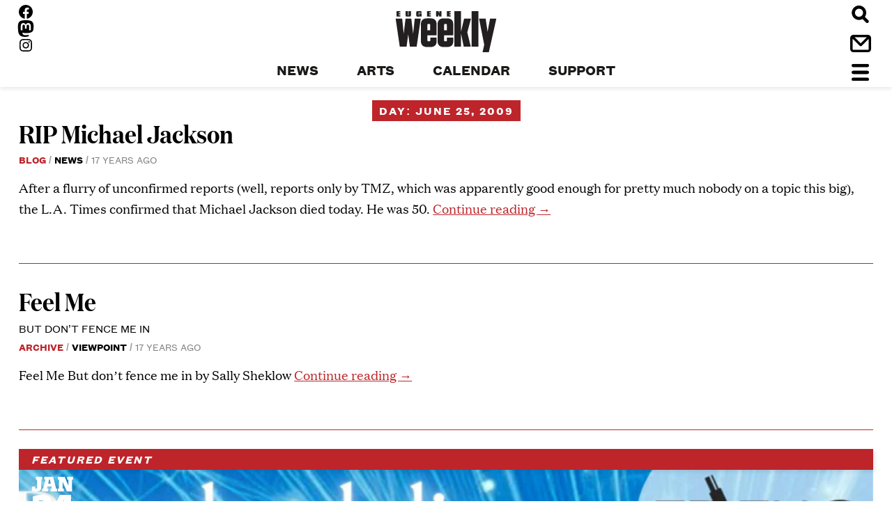

--- FILE ---
content_type: text/html; charset=UTF-8
request_url: https://eugeneweekly.com/2009/06/25/
body_size: 23937
content:
<!DOCTYPE html>
<!--[if IE 8]><html class="no-js lt-ie9" lang="en-US"><![endif]-->
<!--[if IE 9]><html class="no-js lt-ie10" lang="en-US"><![endif]-->
<!--[if gt IE 8]><!--><html class="no-js" lang="en-US"><!--<![endif]-->
<head>
<!-- Global site tag (gtag.js) - Google Analytics -->
<script async src="https://www.googletagmanager.com/gtag/js?id=UA-617157-1"></script>
<script>
  window.dataLayer = window.dataLayer || [];
  function gtag(){dataLayer.push(arguments);}
  gtag('js', new Date());

  gtag('config', 'UA-617157-1');
</script>
  <meta charset="UTF-8" />
  <meta http-equiv="X-UA-Compatible" content="IE=10;IE=9;IE=8;IE=7;IE=EDGE,chrome=1" />
  <meta name="viewport" content="width=device-width, initial-scale=1" />

  <link rel="apple-touch-icon" sizes="180x180" href="/apple-touch-icon.png">
  <link rel="icon" type="image/png" href="/favicon-32x32.png" sizes="32x32">
  <link rel="icon" type="image/png" href="/favicon-16x16.png" sizes="16x16">
  <link rel="manifest" href="/manifest.json">
  <link rel="mask-icon" href="/safari-pinned-tab.svg" color="#ec1c24">
  <meta name="apple-mobile-web-app-title" content="Eugene Weekly">
  <meta name="application-name" content="Eugene Weekly">
  <meta name="theme-color" content="#ffffff">

  <title>June 25, 2009 &#8211; Eugene Weekly</title><style id="perfmatters-used-css">@font-face{font-family:"Podlove";src:url("https://eugeneweekly.com/wp-content/plugins/podlove-podcasting-plugin-for-wordpress/css/../fonts/Podlove.eot");src:url("https://eugeneweekly.com/wp-content/plugins/podlove-podcasting-plugin-for-wordpress/css/../fonts/Podlove.eot?#iefix") format("embedded-opentype"),url("https://eugeneweekly.com/wp-content/plugins/podlove-podcasting-plugin-for-wordpress/css/../fonts/Podlove.woff") format("woff"),url("https://eugeneweekly.com/wp-content/plugins/podlove-podcasting-plugin-for-wordpress/css/../fonts/Podlove.ttf") format("truetype"),url("https://eugeneweekly.com/wp-content/plugins/podlove-podcasting-plugin-for-wordpress/css/../fonts/Podlove.svg#Podlove") format("svg");font-weight:normal;font-style:normal;}[data-icon]:before{font-family:"Podlove";content:attr(data-icon);speak:none;font-weight:normal;font-variant:normal;text-transform:none;line-height:1;-webkit-font-smoothing:antialiased;-moz-osx-font-smoothing:grayscale;}:where(.wp-block-button__link){border-radius:9999px;box-shadow:none;padding:calc(.667em + 2px) calc(1.333em + 2px);text-decoration:none;}:root :where(.wp-block-button .wp-block-button__link.is-style-outline),:root :where(.wp-block-button.is-style-outline>.wp-block-button__link){border:2px solid;padding:.667em 1.333em;}:root :where(.wp-block-button .wp-block-button__link.is-style-outline:not(.has-text-color)),:root :where(.wp-block-button.is-style-outline>.wp-block-button__link:not(.has-text-color)){color:currentColor;}:root :where(.wp-block-button .wp-block-button__link.is-style-outline:not(.has-background)),:root :where(.wp-block-button.is-style-outline>.wp-block-button__link:not(.has-background)){background-color:initial;background-image:none;}:where(.wp-block-columns){margin-bottom:1.75em;}:where(.wp-block-columns.has-background){padding:1.25em 2.375em;}:where(.wp-block-post-comments input[type=submit]){border:none;}:where(.wp-block-cover-image:not(.has-text-color)),:where(.wp-block-cover:not(.has-text-color)){color:#fff;}:where(.wp-block-cover-image.is-light:not(.has-text-color)),:where(.wp-block-cover.is-light:not(.has-text-color)){color:#000;}:root :where(.wp-block-cover h1:not(.has-text-color)),:root :where(.wp-block-cover h2:not(.has-text-color)),:root :where(.wp-block-cover h3:not(.has-text-color)),:root :where(.wp-block-cover h4:not(.has-text-color)),:root :where(.wp-block-cover h5:not(.has-text-color)),:root :where(.wp-block-cover h6:not(.has-text-color)),:root :where(.wp-block-cover p:not(.has-text-color)){color:inherit;}.wp-block-embed.alignleft,.wp-block-embed.alignright,.wp-block[data-align=left]>[data-type="core/embed"],.wp-block[data-align=right]>[data-type="core/embed"]{max-width:360px;width:100%;}.wp-block-embed.alignleft .wp-block-embed__wrapper,.wp-block-embed.alignright .wp-block-embed__wrapper,.wp-block[data-align=left]>[data-type="core/embed"] .wp-block-embed__wrapper,.wp-block[data-align=right]>[data-type="core/embed"] .wp-block-embed__wrapper{min-width:280px;}.wp-block-cover .wp-block-embed{min-height:240px;min-width:320px;}.wp-block-embed{overflow-wrap:break-word;}.wp-block-embed :where(figcaption){margin-bottom:1em;margin-top:.5em;}.wp-block-embed iframe{max-width:100%;}.wp-block-embed__wrapper{position:relative;}.wp-embed-responsive .wp-has-aspect-ratio .wp-block-embed__wrapper:before{content:"";display:block;padding-top:50%;}.wp-embed-responsive .wp-has-aspect-ratio iframe{bottom:0;height:100%;left:0;position:absolute;right:0;top:0;width:100%;}.wp-embed-responsive .wp-embed-aspect-21-9 .wp-block-embed__wrapper:before{padding-top:42.85%;}.wp-embed-responsive .wp-embed-aspect-18-9 .wp-block-embed__wrapper:before{padding-top:50%;}.wp-embed-responsive .wp-embed-aspect-16-9 .wp-block-embed__wrapper:before{padding-top:56.25%;}.wp-embed-responsive .wp-embed-aspect-4-3 .wp-block-embed__wrapper:before{padding-top:75%;}.wp-embed-responsive .wp-embed-aspect-1-1 .wp-block-embed__wrapper:before{padding-top:100%;}.wp-embed-responsive .wp-embed-aspect-9-16 .wp-block-embed__wrapper:before{padding-top:177.77%;}.wp-embed-responsive .wp-embed-aspect-1-2 .wp-block-embed__wrapper:before{padding-top:200%;}:where(.wp-block-file){margin-bottom:1.5em;}:where(.wp-block-file__button){border-radius:2em;display:inline-block;padding:.5em 1em;}:where(.wp-block-file__button):is(a):active,:where(.wp-block-file__button):is(a):focus,:where(.wp-block-file__button):is(a):hover,:where(.wp-block-file__button):is(a):visited{box-shadow:none;color:#fff;opacity:.85;text-decoration:none;}:where(.wp-block-group.wp-block-group-is-layout-constrained){position:relative;}@keyframes show-content-image{0%{visibility:hidden;}99%{visibility:hidden;}to{visibility:visible;}}@keyframes turn-on-visibility{0%{opacity:0;}to{opacity:1;}}@keyframes turn-off-visibility{0%{opacity:1;visibility:visible;}99%{opacity:0;visibility:visible;}to{opacity:0;visibility:hidden;}}@keyframes lightbox-zoom-in{0%{transform:translate(calc(( -100vw + var(--wp--lightbox-scrollbar-width) ) / 2 + var(--wp--lightbox-initial-left-position)),calc(-50vh + var(--wp--lightbox-initial-top-position))) scale(var(--wp--lightbox-scale));}to{transform:translate(-50%,-50%) scale(1);}}@keyframes lightbox-zoom-out{0%{transform:translate(-50%,-50%) scale(1);visibility:visible;}99%{visibility:visible;}to{transform:translate(calc(( -100vw + var(--wp--lightbox-scrollbar-width) ) / 2 + var(--wp--lightbox-initial-left-position)),calc(-50vh + var(--wp--lightbox-initial-top-position))) scale(var(--wp--lightbox-scale));visibility:hidden;}}:where(.wp-block-latest-comments:not([style*=line-height] .wp-block-latest-comments__comment)){line-height:1.1;}:where(.wp-block-latest-comments:not([style*=line-height] .wp-block-latest-comments__comment-excerpt p)){line-height:1.8;}:root :where(.wp-block-latest-posts.is-grid){padding:0;}:root :where(.wp-block-latest-posts.wp-block-latest-posts__list){padding-left:0;}ol,ul{box-sizing:border-box;}:root :where(.wp-block-list.has-background){padding:1.25em 2.375em;}:where(.wp-block-navigation.has-background .wp-block-navigation-item a:not(.wp-element-button)),:where(.wp-block-navigation.has-background .wp-block-navigation-submenu a:not(.wp-element-button)){padding:.5em 1em;}:where(.wp-block-navigation .wp-block-navigation__submenu-container .wp-block-navigation-item a:not(.wp-element-button)),:where(.wp-block-navigation .wp-block-navigation__submenu-container .wp-block-navigation-submenu a:not(.wp-element-button)),:where(.wp-block-navigation .wp-block-navigation__submenu-container .wp-block-navigation-submenu button.wp-block-navigation-item__content),:where(.wp-block-navigation .wp-block-navigation__submenu-container .wp-block-pages-list__item button.wp-block-navigation-item__content){padding:.5em 1em;}@keyframes overlay-menu__fade-in-animation{0%{opacity:0;transform:translateY(.5em);}to{opacity:1;transform:translateY(0);}}:root :where(p.has-background){padding:1.25em 2.375em;}:where(p.has-text-color:not(.has-link-color)) a{color:inherit;}:where(.wp-block-post-comments-form) input:not([type=submit]),:where(.wp-block-post-comments-form) textarea{border:1px solid #949494;font-family:inherit;font-size:1em;}:where(.wp-block-post-comments-form) input:where(:not([type=submit]):not([type=checkbox])),:where(.wp-block-post-comments-form) textarea{padding:calc(.667em + 2px);}:where(.wp-block-post-excerpt){box-sizing:border-box;margin-bottom:var(--wp--style--block-gap);margin-top:var(--wp--style--block-gap);}:where(.wp-block-preformatted.has-background){padding:1.25em 2.375em;}:where(.wp-block-search__button){border:1px solid #ccc;padding:6px 10px;}:where(.wp-block-search__input){font-family:inherit;font-size:inherit;font-style:inherit;font-weight:inherit;letter-spacing:inherit;line-height:inherit;text-transform:inherit;}:where(.wp-block-search__button-inside .wp-block-search__inside-wrapper){border:1px solid #949494;box-sizing:border-box;padding:4px;}:where(.wp-block-search__button-inside .wp-block-search__inside-wrapper) :where(.wp-block-search__button){padding:4px 8px;}:root :where(.wp-block-separator.is-style-dots){height:auto;line-height:1;text-align:center;}:root :where(.wp-block-separator.is-style-dots):before{color:currentColor;content:"···";font-family:serif;font-size:1.5em;letter-spacing:2em;padding-left:2em;}:root :where(.wp-block-site-logo.is-style-rounded){border-radius:9999px;}.wp-block-social-links{background:none;box-sizing:border-box;margin-left:0;padding-left:0;padding-right:0;text-indent:0;}.wp-block-social-links .wp-social-link a,.wp-block-social-links .wp-social-link a:hover{border-bottom:0;box-shadow:none;text-decoration:none;}.wp-block-social-links .wp-social-link svg{height:1em;width:1em;}.wp-block-social-links .wp-social-link span:not(.screen-reader-text){font-size:.65em;margin-left:.5em;margin-right:.5em;}.wp-block-social-links,.wp-block-social-links.has-normal-icon-size{font-size:24px;}.wp-block-social-links.has-large-icon-size{font-size:36px;}.wp-block-social-link{border-radius:9999px;display:block;height:auto;}@media not (prefers-reduced-motion){.wp-block-social-link{transition:transform .1s ease;}}.wp-block-social-link a{align-items:center;display:flex;line-height:0;}.wp-block-social-link:hover{transform:scale(1.1);}.wp-block-social-links .wp-block-social-link.wp-social-link{display:inline-block;margin:0;padding:0;}.wp-block-social-links .wp-block-social-link.wp-social-link .wp-block-social-link-anchor,.wp-block-social-links .wp-block-social-link.wp-social-link .wp-block-social-link-anchor svg,.wp-block-social-links .wp-block-social-link.wp-social-link .wp-block-social-link-anchor:active,.wp-block-social-links .wp-block-social-link.wp-social-link .wp-block-social-link-anchor:hover,.wp-block-social-links .wp-block-social-link.wp-social-link .wp-block-social-link-anchor:visited{color:currentColor;fill:currentColor;}:where(.wp-block-social-links:not(.is-style-logos-only)) .wp-social-link{background-color:#f0f0f0;color:#444;}:where(.wp-block-social-links:not(.is-style-logos-only)) .wp-social-link-facebook{background-color:#0866ff;color:#fff;}:where(.wp-block-social-links:not(.is-style-logos-only)) .wp-social-link-instagram{background-color:#f00075;color:#fff;}:where(.wp-block-social-links:not(.is-style-logos-only)) .wp-social-link-mastodon{background-color:#3288d4;color:#fff;}:where(.wp-block-social-links:not(.is-style-logos-only)) .wp-social-link-youtube{background-color:red;color:#fff;}:where(.wp-block-social-links.is-style-logos-only) .wp-social-link{background:none;}:where(.wp-block-social-links.is-style-logos-only) .wp-social-link svg{height:1.25em;width:1.25em;}:where(.wp-block-social-links.is-style-logos-only) .wp-social-link-facebook{color:#0866ff;}:where(.wp-block-social-links.is-style-logos-only) .wp-social-link-instagram{color:#f00075;}:where(.wp-block-social-links.is-style-logos-only) .wp-social-link-mastodon{color:#3288d4;}:where(.wp-block-social-links.is-style-logos-only) .wp-social-link-youtube{color:red;}:root :where(.wp-block-social-links .wp-social-link a){padding:.25em;}:root :where(.wp-block-social-links.is-style-logos-only .wp-social-link a){padding:0;}:root :where(.wp-block-social-links.is-style-pill-shape .wp-social-link a){padding-left:.6666666667em;padding-right:.6666666667em;}:root :where(.wp-block-tag-cloud.is-style-outline){display:flex;flex-wrap:wrap;gap:1ch;}:root :where(.wp-block-tag-cloud.is-style-outline a){border:1px solid;font-size:unset !important;margin-right:0;padding:1ch 2ch;text-decoration:none !important;}:root :where(.wp-block-table-of-contents){box-sizing:border-box;}:where(.wp-block-term-description){box-sizing:border-box;margin-bottom:var(--wp--style--block-gap);margin-top:var(--wp--style--block-gap);}:where(pre.wp-block-verse){font-family:inherit;}:root{--wp--preset--font-size--normal:16px;--wp--preset--font-size--huge:42px;}.screen-reader-text{border:0;clip-path:inset(50%);height:1px;margin:-1px;overflow:hidden;padding:0;position:absolute;width:1px;word-wrap:normal !important;}.screen-reader-text:focus{background-color:#ddd;clip-path:none;color:#444;display:block;font-size:1em;height:auto;left:5px;line-height:normal;padding:15px 23px 14px;text-decoration:none;top:5px;width:auto;z-index:100000;}html :where(.has-border-color){border-style:solid;}html :where([style*=border-top-color]){border-top-style:solid;}html :where([style*=border-right-color]){border-right-style:solid;}html :where([style*=border-bottom-color]){border-bottom-style:solid;}html :where([style*=border-left-color]){border-left-style:solid;}html :where([style*=border-width]){border-style:solid;}html :where([style*=border-top-width]){border-top-style:solid;}html :where([style*=border-right-width]){border-right-style:solid;}html :where([style*=border-bottom-width]){border-bottom-style:solid;}html :where([style*=border-left-width]){border-left-style:solid;}html :where(img[class*=wp-image-]){height:auto;max-width:100%;}:where(figure){margin:0 0 1em;}html :where(.is-position-sticky){--wp-admin--admin-bar--position-offset:var(--wp-admin--admin-bar--height,0px);}@media screen and (max-width:600px){html :where(.is-position-sticky){--wp-admin--admin-bar--position-offset:0px;}}@-webkit-keyframes a{to{-webkit-transform:rotate(1 turn);transform:rotate(1 turn);}}@keyframes a{to{-webkit-transform:rotate(1 turn);transform:rotate(1 turn);}}@-webkit-keyframes b{0%{background-position:0 0;}to{background-position:30px 0;}}@keyframes b{0%{background-position:0 0;}to{background-position:30px 0;}}@-webkit-keyframes spinner{0%{-webkit-transform:rotate(0);transform:rotate(0);}100%{-webkit-transform:rotate(360deg);transform:rotate(360deg);}}@keyframes spinner{0%{-webkit-transform:rotate(0);transform:rotate(0);}100%{-webkit-transform:rotate(360deg);transform:rotate(360deg);}}@-moz-keyframes rightSpring{0%{margin-left:0;}50%{margin-left:-30px;}100%{margin-left:0;}}@-moz-keyframes leftSpring{0%{margin-left:0;}50%{margin-left:30px;}100%{margin-left:0;}}@-webkit-keyframes rightSpring{0%{margin-left:0;}50%{margin-left:-30px;}100%{margin-left:0;}}@-webkit-keyframes leftSpring{0%{margin-left:0;}50%{margin-left:30px;}100%{margin-left:0;}}html{font-family:sans-serif;-ms-text-size-adjust:100%;-webkit-text-size-adjust:100%;}body{margin:0;}article,aside,details,figcaption,figure,footer,header,main,menu,nav,section,summary{display:block;}[hidden],template{display:none;}a{background-color:transparent;-webkit-text-decoration-skip:objects;}a:active,a:hover{outline-width:0;}h1{font-size:2em;margin:.67em 0;}img{border-style:none;}svg:not(:root){overflow:hidden;}figure{margin:1em 40px;}button,input,optgroup,select,textarea{font:inherit;margin:0;}button,input{overflow:visible;}button,select{text-transform:none;}[type=reset],[type=submit],button,html [type=button]{-webkit-appearance:button;}[type=button]::-moz-focus-inner,[type=reset]::-moz-focus-inner,[type=submit]::-moz-focus-inner,button::-moz-focus-inner{border-style:none;padding:0;}[type=button]:-moz-focusring,[type=reset]:-moz-focusring,[type=submit]:-moz-focusring,button:-moz-focusring{outline:1px dotted ButtonText;}[type=checkbox],[type=radio]{-webkit-box-sizing:border-box;box-sizing:border-box;padding:0;}[type=number]::-webkit-inner-spin-button,[type=number]::-webkit-outer-spin-button{height:auto;}[type=search]{-webkit-appearance:textfield;outline-offset:-2px;}[type=search]::-webkit-search-cancel-button,[type=search]::-webkit-search-decoration{-webkit-appearance:none;}::-webkit-input-placeholder{color:inherit;opacity:.54;}::-webkit-file-upload-button{-webkit-appearance:button;font:inherit;}@font-face{font-family:"Alianza";src:url("/wp-content/themes/soup2nuts/fonts/alianzaslab300-webfont.woff2?954d394b1b552ad8854d3ed0d58a4da5") format("woff2"),url("/wp-content/themes/soup2nuts/fonts/alianzaslab300-webfont.woff?36cbffcd54acc0f1e60baf5da78f4201") format("woff");font-weight:300;font-style:normal;}@font-face{font-family:"Alianza";src:url("/wp-content/themes/soup2nuts/fonts/alianzaitalic300-webfont.woff2?747244443d4b12c6c81a1b1acb576c9d") format("woff2"),url("/wp-content/themes/soup2nuts/fonts/alianzaitalic300-webfont.woff?ee3ffa352095adffa663c3d0f2415ea3") format("woff");font-weight:300;font-style:italic;}@font-face{font-family:"Alianza";src:url("/wp-content/themes/soup2nuts/fonts/alianzaslab400-webfont.woff2?62d456b66f9143f178a785f5616de8f7") format("woff2"),url("/wp-content/themes/soup2nuts/fonts/alianzaslab400-webfont.woff?41cf9e83b932119a75f6670ac87f871b") format("woff");font-weight:400;font-style:normal;}@font-face{font-family:"Alianza";src:url("/wp-content/themes/soup2nuts/fonts/alianzaitalic400-webfont.woff2?16c7cfd3a8da78864837faa14fd890bc") format("woff2"),url("/wp-content/themes/soup2nuts/fonts/alianzaitalic400-webfont.woff?15a17a7c929beafc933e3cfc1fe1edf6") format("woff");font-weight:400;font-style:italic;}@font-face{font-family:"Alianza";src:url("/wp-content/themes/soup2nuts/fonts/alianzaitalic700-webfont.woff2?72387b272b56ec5bd10c7ee009ce84e4") format("woff2"),url("/wp-content/themes/soup2nuts/fonts/alianzaitalic700-webfont.woff?8d0bd1d1433ed17fc27c593653110b46") format("woff");font-weight:700;font-style:italic;}@font-face{font-family:"Alianza";src:url("/wp-content/themes/soup2nuts/fonts/alianzaslab900-webfont.woff2?fb2a0c5d8ea90213bcde3dcc4a214a1f") format("woff2"),url("/wp-content/themes/soup2nuts/fonts/alianzaslab900-webfont.woff?f8271a4d3fa3a992ecb730f086e0cde9") format("woff");font-weight:900;font-style:normal;}@font-face{font-family:"Alianza";src:url("/wp-content/themes/soup2nuts/fonts/alianzaitalic900-webfont.woff2?6113673c17c12e1122e40d2fdfcb8885") format("woff2"),url("/wp-content/themes/soup2nuts/fonts/alianzaitalic900-webfont.woff?34236fee43cdae7c866ffaa58d369b3c") format("woff");font-weight:900;font-style:italic;}@font-face{font-family:"Domaine Display Narrow";src:url("/wp-content/themes/soup2nuts/fonts/domaine-display-narrow-semibold.woff2?b13ad907fcb5538dd9a2045601a20177") format("woff2");font-weight:600;font-style:normal;}@font-face{font-family:"Domaine Display Narrow";src:url("/wp-content/themes/soup2nuts/fonts/domaine-display-narrow-semibold-italic.woff2?cb1942e1f7247eb3a375d55901c8571b") format("woff2");font-weight:600;font-style:italic;}@font-face{font-family:"Domaine Text";src:url("/wp-content/themes/soup2nuts/fonts/domaine-text-regular.woff2?d23d5978d7bc8f23a5962b00ef6cb9e6") format("woff2");font-weight:400;font-style:normal;}@font-face{font-family:"Domaine Text";src:url("/wp-content/themes/soup2nuts/fonts/domaine-text-regular-italic.woff2?1b3d30c90cd88b123f58be3b6f7375e8") format("woff2");font-weight:400;font-style:italic;}@font-face{font-family:"Domaine Text";src:url("/wp-content/themes/soup2nuts/fonts/domaine-text-black.woff2?92ac059efe5e4d9b79713b4845c2ac32") format("woff2");font-weight:700;font-style:normal;}@font-face{font-family:"Domaine Text";src:url("/wp-content/themes/soup2nuts/fonts/domaine-text-black-italic.woff2?6f500ef8bcdee3e3b6ee619d6ac9e1cf") format("woff2");font-weight:700;font-style:italic;}@font-face{font-family:"Founders Grotesk Text";src:url("/wp-content/themes/soup2nuts/fonts/founders-grotesk-text-regular.woff2?4dc438b08dddf51650da54af823c6959") format("woff2");font-weight:400;font-style:normal;}@font-face{font-family:"Founders Grotesk Text";src:url("/wp-content/themes/soup2nuts/fonts/founders-grotesk-text-medium.woff2?502ba841b6e2b41afa25bea0e7df78de") format("woff2");font-weight:600;font-style:normal;}@font-face{font-family:"Founders Grotesk Text";src:url("/wp-content/themes/soup2nuts/fonts/founders-grotesk-text-bold.woff2?e212332963736100b149204214d8f0b5") format("woff2");font-weight:700;font-style:normal;}html{font-size:100%;}body,button,input,select,textarea{color:copy(text-main);font-family:"Domaine Text",serif;font-size:1.125em;line-height:30px;}h1,.h1{font-weight:600;font-size:3.5555555556em;font-family:"Domaine Display Narrow",serif;line-height:.9;}h2,.h2{font-weight:600;font-size:2.6666666667em;font-family:"Domaine Display Narrow",serif;line-height:.9;}h3,.event .event-caption,.h3{font-weight:600;font-size:2em;font-family:"Domaine Display Narrow",serif;line-height:1;}h4,.current_issue header,.site-header .menu-item,.menu-toggle .menu-label,.search-label,blockquote,.h4{font-weight:400;font-size:1em;font-family:"Founders Grotesk Text",sans-serif;text-transform:uppercase;line-height:1.25;}h5,.section-footer .archive-link,.widget-area .widget-title,.excerpted-post .entry-footer,.entry-footer .tags-links,.entry-meta,blockquote cite,.h5{font-weight:400;font-size:.8888888889em;font-family:"Founders Grotesk Text",sans-serif;line-height:1.25;text-transform:uppercase;}h6,.posts-navigation,.hero-caption,.wp-caption-text,.aesop-image-component-caption,.h6{font-style:normal;font-weight:600;font-size:.8888888889em;font-family:"Domaine Display Narrow",serif;line-height:1.25;letter-spacing:1px;text-transform:uppercase;}.site-header .menu-item,.menu-toggle .menu-label,.search-label{font-weight:700;font-size:1.125em;text-transform:uppercase;}.site-header .menu-item .sub-menu .menu-item,.menu-toggle .menu-label .sub-menu .menu-item,.search-label .sub-menu .menu-item{font-weight:400;text-transform:none;font-size:.875em;}.entry-meta{font-size:.75em;text-transform:uppercase;}.entry-meta .post-category{font-weight:700;}.hentry:not(.category-letters,.category-slant,.category-biz_beat,.category-spray-schedule,.category-pollution-update,.category-activist-alert) .entry-content > p:first-child:first-letter,.hentry:not(.category-letters,.category-slant,.category-biz_beat,.category-spray-schedule,.category-pollution-update,.category-activist-alert) .entry-content > figure:first-child + p:first-letter{font-family:"Domaine Display Narrow",serif;font-weight:600;font-size:6em;line-height:.66;}.excerpted-post-list .entry-excerpt a{text-decoration:none;}.posts-navigation{font-weight:400;font-size:.75em;}.posts-navigation .nav-previous span,.posts-navigation .nav-next span{font-style:italic;}.posts-navigation a{text-decoration:none;}.widget-area .widget-title{font-weight:800;letter-spacing:.125em;}.widget .entry-subhead{font-size:.8888888889em;}.site-footer{font-weight:400;font-size:.8888888889em;font-family:"Alianza",serif;line-height:1.25;text-align:center;}.site-footer .copyright{font-size:.75em;}.search-field{font-weight:400;font-style:normal;}input[type=search],input[type=text],input[type=password],input[type=button],input[type=reset],input[type=submit]{-webkit-appearance:none;-moz-appearance:none;}input[type=checkbox],input[type=radio]{margin-right:10px;}input[type=text],input[type=email],input[type=url],input[type=password],input[type=search],textarea{color:#9e9f9e;line-height:1.25;border:1px solid #ccc;border-radius:3px;}input[type=text]:focus,input[type=email]:focus,input[type=url]:focus,input[type=password]:focus,input[type=search]:focus,textarea:focus{color:#111;}input[type=text],input[type=email],input[type=url],input[type=password],input[type=search]{padding:3px;}button,input[type=button],input[type=reset],input[type=submit]{padding:.6em 1em .4em;background:#e6e6e6;-webkit-box-shadow:inset 0 1px 0 rgba(255,255,255,.5),inset 0 15px 17px rgba(255,255,255,.5),inset 0 -5px 12px rgba(0,0,0,.05);box-shadow:inset 0 1px 0 rgba(255,255,255,.5),inset 0 15px 17px rgba(255,255,255,.5),inset 0 -5px 12px rgba(0,0,0,.05);color:rgba(0,0,0,.8);font-size:.75em;line-height:1;text-shadow:0 1px 0 rgba(255,255,255,.8);border:1px solid;border-color:#ccc #ccc #bbb;border-radius:3px;}button:hover,input[type=button]:hover,input[type=reset]:hover,input[type=submit]:hover{-webkit-box-shadow:inset 0 1px 0 rgba(255,255,255,.8),inset 0 15px 17px rgba(255,255,255,.8),inset 0 -5px 12px rgba(0,0,0,.02);box-shadow:inset 0 1px 0 rgba(255,255,255,.8),inset 0 15px 17px rgba(255,255,255,.8),inset 0 -5px 12px rgba(0,0,0,.02);border-color:#ccc #bbb #aaa;}button:active,button:focus,input[type=button]:active,input[type=button]:focus,input[type=reset]:active,input[type=reset]:focus,input[type=submit]:active,input[type=submit]:focus{-webkit-box-shadow:inset 0 -1px 0 rgba(255,255,255,.5),inset 0 2px 5px rgba(0,0,0,.15);box-shadow:inset 0 -1px 0 rgba(255,255,255,.5),inset 0 2px 5px rgba(0,0,0,.15);border-color:#aaa #bbb #bbb;}.icon-calendar{}.icon-close{}.icon-contact{}.icon-hamburger{}.icon-next{}.icon-search{}.logo-ew-type{}svg,svg use{-webkit-transition:all .25s ease-out;transition:all .25s ease-out;}a:hover svg *,a:hover svg use,a:focus svg *,a:focus svg use,label:hover svg *,label:hover svg use,label:focus svg *,label:focus svg use,button:hover svg *,button:hover svg use,button:focus svg *,button:focus svg use{fill:#bd252b;}p{margin-bottom:1.5em;}.section-title,.event.excerpted-post .entry-footer .featured-event{text-align:center;letter-spacing:.125em;font-weight:800;text-shadow:-1px -1px 0 rgba(189,37,43,.95);}.entry-header a{text-decoration:none;}.entry-header a,.entry-header a:hover{color:inherit;}.entry-header .entry-meta .post-category:after,.entry-header .entry-meta .byline:after{content:" / ";color:#9e9f9e;}.entry-header .entry-meta .post-category:first-child{color:#bd252b;}.entry-header .entry-meta .posted-on{color:grey;}.content-area ul,.content-area ol{margin:0 0 1.5em 3em;}@media screen and (max-width: 48.0625em){.content-area ul,.content-area ol{margin-left:.5em;}}.content-area ul{list-style:disc;}.content-area li > ul,.content-area li > ol{margin-bottom:0;margin-left:1.5em;}html{-webkit-box-sizing:border-box;box-sizing:border-box;}*,*:before,*:after{-webkit-box-sizing:inherit;box-sizing:inherit;}body{background:#fff;}nav,nav ul{margin:0;padding:0;list-style:none;-webkit-margin-before:0;-webkit-margin-after:0;-webkit-margin-start:0;-webkit-margin-end:0;-webkit-padding-start:0;}nav li,nav ul li{list-style-type:none;}h1,h2,h3,h4,h5,h6{margin-top:0;margin-bottom:0;clear:both;}img,svg,svg use,embed,object,figure{height:auto;max-width:100%;}figure{margin:0;}a{color:#bd252b;-webkit-transition:.25s all ease-out;transition:.25s all ease-out;}a:hover,a:focus,a:active{color:#bd252b;}a:focus{outline:thin dotted;}a:hover,a:active{outline:0;}nav a{color:#1a1918;}nav a:hover,nav a:focus,nav a:active{color:#bd252b;}.visuallyhidden{border:0;clip:rect(0 0 0 0);height:1px;margin:-1px;overflow:hidden;padding:0;position:absolute;width:1px;}.screen-reader-text{position:absolute !important;height:1px;width:1px;overflow:hidden;clip:rect(1px,1px,1px,1px);}.screen-reader-text:hover,.screen-reader-text:active,.screen-reader-text:focus{top:5px;left:5px;display:block;height:auto;width:auto;padding:15px 23px 14px;clip:auto !important;z-index:100000;background-color:#f1f1f1;color:#1a1918;-webkit-box-shadow:0 0 2px 2px rgba(0,0,0,.6);box-shadow:0 0 2px 2px rgba(0,0,0,.6);font-weight:bold;font-size:.875em;line-height:normal;text-decoration:none;border-radius:3px;}.clear:before,.clear:after,.entry-content:before,.entry-content:after,.comment-content:before,.comment-content:after,.site-header:before,.site-header:after,.site-content:before,.site-content:after,.site-footer:before,.site-footer:after{content:"";display:table;}.clear:after,.entry-content:after,.comment-content:after,.site-header:after,.site-content:after,.site-footer:after{clear:both;}.site-header{display:-webkit-box;display:-ms-flexbox;display:flex;-ms-flex-wrap:nowrap;flex-wrap:nowrap;-ms-flex-pack:distribute;justify-content:space-around;-webkit-box-align:stretch;-ms-flex-align:stretch;align-items:stretch;-ms-flex-line-pack:stretch;align-content:stretch;position:sticky;top:0;right:0;left:0;z-index:100;height:50px;background-color:#fff;-webkit-box-shadow:0 3px 5px rgba(26,25,25,.09);box-shadow:0 3px 5px rgba(26,25,25,.09);}@media screen and (min-width: 48.0625em){.site-header{-webkit-box-orient:vertical;-webkit-box-direction:normal;-ms-flex-direction:column;flex-direction:column;-ms-flex-wrap:wrap;flex-wrap:wrap;-ms-flex-line-pack:stretch;align-content:stretch;-webkit-box-align:stretch;-ms-flex-align:stretch;align-items:stretch;position:static;height:125px;margin-bottom:18px;padding-left:25px;padding-right:25px;}}@media screen and (min-height: 5000px) and (min-width: 48.0625em){.site-header{height:225px;}}.site-header .site-branding{-webkit-box-flex:1;-ms-flex:1 1 auto;flex:1 1 auto;-webkit-box-ordinal-group:3;-ms-flex-order:2;order:2;}@media screen and (min-width: 48.0625em){.site-header .site-branding{-webkit-box-flex:1;-ms-flex:1 1 100%;flex:1 1 100%;-webkit-box-ordinal-group:3;-ms-flex-order:2;order:2;}}@media screen and (min-height: 5000px) and (min-width: 48.0625em){.site-header .site-branding{-webkit-box-flex:1;-ms-flex:1 1 66%;flex:1 1 66%;}}.site-header .site-branding .category-menu-container{display:none;}@media screen and (min-width: 48.0625em){.site-header .site-branding .category-menu-container{display:block;}}.site-header .main-navigation,.site-header .right-column{-webkit-box-flex:0;-ms-flex:0 1 33%;flex:0 1 33%;}.site-header .main-navigation{-webkit-box-ordinal-group:2;-ms-flex-order:1;order:1;display:-webkit-box;display:-ms-flexbox;display:flex;-webkit-box-pack:center;-ms-flex-pack:center;justify-content:center;-webkit-box-align:stretch;-ms-flex-align:stretch;align-items:stretch;-ms-flex-line-pack:stretch;align-content:stretch;}@media screen and (min-width: 48.0625em){.site-header .main-navigation{-webkit-box-ordinal-group:8;-ms-flex-order:7;order:7;-ms-flex-item-align:end;align-self:flex-end;width:20%;}}.site-header .widget{margin-bottom:0;}.site-header .widget_wpcom_social_media_icons_widget{display:none;}@media screen and (min-width: 48.0625em){.site-header .widget_wpcom_social_media_icons_widget{-webkit-box-flex:0;-ms-flex:0 1 100%;flex:0 1 100%;-webkit-box-ordinal-group:2;-ms-flex-order:1;order:1;-ms-flex-item-align:start;align-self:flex-start;display:-webkit-box;display:-ms-flexbox;display:flex;width:20%;}}.site-header .right-column{-webkit-box-ordinal-group:4;-ms-flex-order:3;order:3;display:-webkit-box;display:-ms-flexbox;display:flex;-webkit-box-pack:center;-ms-flex-pack:center;justify-content:center;-webkit-box-align:stretch;-ms-flex-align:stretch;align-items:stretch;-ms-flex-line-pack:stretch;align-content:stretch;}@media screen and (min-width: 48.0625em){.site-header .right-column{-webkit-box-flex:0;-ms-flex:0 1 66%;flex:0 1 66%;-webkit-box-ordinal-group:6;-ms-flex-order:5;order:5;-ms-flex-item-align:end;align-self:flex-end;display:-webkit-box;display:-ms-flexbox;display:flex;-ms-flex-wrap:nowrap;flex-wrap:nowrap;-webkit-box-orient:vertical;-webkit-box-direction:normal;-ms-flex-direction:column;flex-direction:column;-ms-flex-pack:distribute;justify-content:space-around;width:20%;}}.site-header .right-column > *{-webkit-box-flex:1;-ms-flex:1 1 33%;flex:1 1 33%;}.site-header .right-column .widget{-webkit-box-flex:1;-ms-flex:1 1 auto;flex:1 1 auto;display:-webkit-box;display:-ms-flexbox;display:flex;}@media screen and (min-width: 48.0625em){.site-header .right-column .widget{-webkit-box-flex:1;-ms-flex:1 1 33%;flex:1 1 33%;-webkit-box-ordinal-group:2;-ms-flex-order:1;order:1;}}.site-header .right-column .navigation-menu{display:none;}@media screen and (min-width: 48.0625em){.site-header .right-column .navigation-menu{-webkit-box-ordinal-group:3;-ms-flex-order:2;order:2;display:-webkit-box;display:-ms-flexbox;display:flex;}}.main-navigation{display:block;width:100%;clear:both;}.main-navigation ul,.main-navigation ul ul{margin:0;padding:0;list-style:none;-webkit-margin-before:0;-webkit-margin-after:0;-webkit-margin-start:0;-webkit-margin-end:0;-webkit-padding-start:0;}.main-navigation ul li,.main-navigation ul ul li{list-style-type:none;}.main-navigation ul ul li:hover > ul,.main-navigation ul ul li.focus > ul{left:100%;}.main-navigation li{position:relative;}.main-navigation a{display:block;padding:.5em 0;text-decoration:none;}.menu-item .icon{height:25px;width:25px;}@media screen and (min-height: 5000px) and (min-width: 48.0625em){.menu-item .icon{height:40px;width:40px;}}.menu-item-more > a{color:#1a1918;}.menu-item-more .sub-menu{max-height:0;overflow:hidden;-webkit-transition:all .25s ease-out;transition:all .25s ease-out;}.menu-toggle{-webkit-box-flex:1;-ms-flex:1 1 auto;flex:1 1 auto;display:-webkit-box;display:-ms-flexbox;display:flex;-webkit-box-pack:start;-ms-flex-pack:start;justify-content:flex-start;-webkit-box-align:center;-ms-flex-align:center;align-items:center;-ms-flex-line-pack:center;align-content:center;cursor:pointer;}.menu-toggle .icon{-webkit-box-flex:0;-ms-flex:0 1 auto;flex:0 1 auto;height:25px;width:25px;}.site-header .main-navigation{position:relative;}.site-header .main-navigation .navigation-menu{position:absolute;top:50px;left:-2.1276595745%;z-index:999;width:calc(100vw - 43px);max-height:calc(100vh - 50px);margin-bottom:10vh;padding-right:2.1276595745%;padding-bottom:1em;padding-left:2.1276595745%;overflow:scroll;background-color:#fff;border-top:1px solid #9e9f9e;-webkit-box-shadow:0;box-shadow:0;-webkit-transition:all .25s ease-out;transition:all .25s ease-out;}@media screen and (max-width: 48.0625em){.site-header .main-navigation .navigation-menu{-webkit-transform:translateX(-110%);-ms-transform:translateX(-110%);transform:translateX(-110%);}}@media screen and (min-width: 48.0625em){.site-header .main-navigation .navigation-menu{top:100%;left:auto;right:-12.5px;width:auto;min-width:320px;max-width:calc(100vw - 43px);max-height:calc(100vh - 125px);border-top:0;-webkit-transform:scaleX(0);-ms-transform:scaleX(0);transform:scaleX(0);-webkit-transform-origin:right;-ms-transform-origin:right;transform-origin:right;}}.site-header .main-navigation .menu{display:-webkit-box;display:-ms-flexbox;display:flex;-ms-flex-wrap:wrap;flex-wrap:wrap;-ms-flex-line-pack:stretch;align-content:stretch;margin-left:2.1276595745%;margin-right:2.1276595745%;}.site-header .main-navigation .menu .menu-item{-webkit-box-flex:1;-ms-flex:1 1 100%;flex:1 1 100%;-webkit-box-ordinal-group:3;-ms-flex-order:2;order:2;display:block;color:#bd252b;}.site-header .main-navigation .menu .menu-item.menu-item-calendar{-webkit-box-ordinal-group:2;-ms-flex-order:1;order:1;}.site-header .main-navigation .menu .menu-item a{display:-webkit-box;display:-ms-flexbox;display:flex;-ms-flex-wrap:nowrap;flex-wrap:nowrap;-webkit-box-align:center;-ms-flex-align:center;align-items:center;border-bottom:1px solid #bd252b;}.site-header .main-navigation .menu .menu-item.menu-item-more .icon{-webkit-box-flex:0;-ms-flex:0 1 15px;flex:0 1 15px;height:15px;width:15px;fill:#9e9f9e;-webkit-transform:rotate(0);-ms-transform:rotate(0);transform:rotate(0);-webkit-transition:-webkit-transform .25s ease-out;transition:-webkit-transform .25s ease-out;transition:transform .25s ease-out;transition:transform .25s ease-out,-webkit-transform .25s ease-out;}.site-header .main-navigation .menu .menu-item .menu-item-title{-webkit-box-flex:1;-ms-flex:1 1 auto;flex:1 1 auto;}.site-header .main-navigation .menu .menu-item .icon{-webkit-box-flex:0;-ms-flex:0 1 40px;flex:0 1 40px;}.site-header .main-navigation .menu .sub-menu{margin-left:2.1276595745%;}.site-header .main-navigation .menu .sub-menu .menu-item{color:#1a1918;}.site-header .main-navigation .menu .sub-menu .menu-item:last-child{border-bottom:0;}.site-header .main-navigation .menu .sub-menu .menu-item a{border-color:#1a1918;}@media screen and (min-width: 48.0625em){.category-menu-container{display:-webkit-box;display:-ms-flexbox;display:flex;-webkit-box-pack:center;-ms-flex-pack:center;justify-content:center;-webkit-box-align:stretch;-ms-flex-align:stretch;align-items:stretch;-ms-flex-line-pack:stretch;align-content:stretch;width:100%;max-width:540px;height:auto;margin-bottom:0;padding-left:0;padding-right:0;overflow:visible;}}.category-menu-container .menu{-webkit-box-flex:1;-ms-flex:1 1 100%;flex:1 1 100%;display:-webkit-box;display:-ms-flexbox;display:flex;-ms-flex-wrap:nowrap;flex-wrap:nowrap;-webkit-box-pack:center;-ms-flex-pack:center;justify-content:center;margin-left:auto;margin-right:auto;}.category-menu-container .menu-item{display:-webkit-box;display:-ms-flexbox;display:flex;-webkit-box-pack:center;-ms-flex-pack:center;justify-content:center;-webkit-box-align:stretch;-ms-flex-align:stretch;align-items:stretch;-ms-flex-line-pack:stretch;align-content:stretch;-webkit-box-flex:1;-ms-flex:1 1 auto;flex:1 1 auto;}.category-menu-container a{-webkit-box-flex:1;-ms-flex:1 1 100%;flex:1 1 100%;display:-webkit-box;display:-ms-flexbox;display:flex;-ms-flex-wrap:nowrap;flex-wrap:nowrap;-webkit-box-pack:center;-ms-flex-pack:center;justify-content:center;-webkit-box-align:stretch;-ms-flex-align:stretch;align-items:stretch;-ms-flex-line-pack:stretch;align-content:stretch;text-decoration:none;}.category-menu-container .sub-menu,.category-menu-container .icon{display:none;}.contact-menu-container ul{display:-webkit-box;display:-ms-flexbox;display:flex;-ms-flex-wrap:nowrap;flex-wrap:nowrap;-webkit-box-orient:vertical;-webkit-box-direction:normal;-ms-flex-direction:column;flex-direction:column;-webkit-box-pack:center;-ms-flex-pack:center;justify-content:center;-webkit-box-align:stretch;-ms-flex-align:stretch;align-items:stretch;width:100%;margin:0;}.contact-menu-container ul li{-webkit-box-flex:1;-ms-flex:1 0 100%;flex:1 0 100%;display:-webkit-box;display:-ms-flexbox;display:flex;-webkit-box-pack:stretch;-ms-flex-pack:stretch;justify-content:stretch;-webkit-box-align:stretch;-ms-flex-align:stretch;align-items:stretch;margin-right:0;}.contact-menu-container ul li a{-webkit-box-flex:1;-ms-flex:1 1 100%;flex:1 1 100%;display:-webkit-box;display:-ms-flexbox;display:flex;-ms-flex-wrap:nowrap;flex-wrap:nowrap;-webkit-box-pack:end;-ms-flex-pack:end;justify-content:flex-end;-webkit-box-align:center;-ms-flex-align:center;align-items:center;text-decoration:none;}.contact-menu-container ul li a .menu-item-title{-webkit-box-flex:0;-ms-flex:0 1 auto;flex:0 1 auto;opacity:0;color:#bd252b;white-space:nowrap;-webkit-transition:all .25s ease-out;transition:all .25s ease-out;}.contact-menu-container ul li a .icon{-webkit-box-flex:0;-ms-flex:0 0 40px;flex:0 0 40px;}@media screen and (min-height: 5000px) and (min-width: 48.0625em){.contact-menu-container ul li a .icon{margin-right:8px;margin-left:8px;}}.contact-menu-container ul li a:hover .menu-item-title{opacity:1;}.site-footer .navigation-menu{max-width:72.2222222222em;margin-left:auto;margin-right:auto;}@media screen and (min-width: 72.2222222222em){.site-footer .navigation-menu{margin-left:auto;margin-right:auto;}}@media screen and (min-width: 1500px){.site-footer .navigation-menu{padding-left:0;padding-right:0;}}.site-footer .menu{display:-webkit-box;display:-ms-flexbox;display:flex;-ms-flex-wrap:wrap;flex-wrap:wrap;padding-top:1em;padding-bottom:1em;border-top:1px solid #9e9f9e;border-bottom:1px solid #9e9f9e;}@media screen and (min-width: 48.0625em){.site-footer .menu{-ms-flex-wrap:nowrap;flex-wrap:nowrap;-ms-flex-pack:distribute;justify-content:space-around;}}.site-footer .menu .menu-item{-webkit-box-flex:0;-ms-flex:0 1 50%;flex:0 1 50%;text-align:left;}@media screen and (min-width: 48.0625em){.site-footer .menu .menu-item{-webkit-box-flex:0;-ms-flex:0 1 auto;flex:0 1 auto;}}.site-footer .menu .menu-item:nth-child(2n){text-align:right;}.site-footer .menu a{display:block;padding:.5em 1em;color:#fff;text-decoration:none;}.site-footer .menu a:hover,.site-footer .menu a:focus,.site-footer .menu a:active{color:#bd252b;}.posts-navigation .nav-links{display:-webkit-box;display:-ms-flexbox;display:flex;-ms-flex-wrap:nowrap;flex-wrap:nowrap;-webkit-box-pack:justify;-ms-flex-pack:justify;justify-content:space-between;}.posts-navigation .nav-links > *{-webkit-box-flex:0;-ms-flex:0 1 auto;flex:0 1 auto;}.posts-navigation .nav-links .nav-previous{-ms-flex-item-align:start;align-self:flex-start;}.posts-navigation .nav-links .nav-next{-ms-flex-item-align:end;align-self:flex-end;}.posts-navigation .nav-links .page-count .current-page{position:relative;z-index:2;display:inline-block;margin-right:.75em;padding:0 .25em 0 .33em;overflow:visible;background-color:#fff;-webkit-box-shadow:2px 2px 0 2px #bd252b;box-shadow:2px 2px 0 2px #bd252b;outline:1px solid #bd252b;}.posts-navigation .nav-links a{color:#bd252b;}.posts-navigation .nav-links a span{color:#1a1918;}.site-footer{padding-top:10px;padding-bottom:10px;background-color:#1a1918;color:#fff;}.site-footer .widget{margin-top:1em;margin-bottom:1em;}.section-header{text-align:center;}.section-title{display:inline-block;margin-left:auto;margin-right:auto;padding:5px 10px;background-color:#bd252b;color:#fff;font-family:"Founders Grotesk Text",sans-serif;font-size:.8888888889em;text-transform:uppercase;font-weight:800;letter-spacing:.125em;}.site-content{max-width:72.2222222222em;}@media screen and (min-width: 72.2222222222em){.site-content{margin-left:auto;margin-right:auto;}}@media screen and (min-width: 1500px){.site-content{padding-left:0;padding-right:0;}}@media screen and (min-width: 48.0625em){.site-content{padding-left:2.1276595745%;padding-right:2.1276595745%;}}@media screen and (min-width: 1500px){.site-content{padding-left:0;padding-right:0;}}.hentry{margin:0 0 1.5em;}.entry-hero a,.entry-hero p{display:block;margin:0;line-height:0;}.excerpted-post{display:-webkit-box;display:-ms-flexbox;display:flex;-ms-flex-wrap:nowrap;flex-wrap:nowrap;margin-bottom:2em;padding-bottom:2em;background-color:#fff;border-bottom:1px solid #bd252b;}.excerpted-post:last-of-type{margin-bottom:1.5em;}.excerpted-post::nth-of-type(2) :not(.archive.paged .excerpted-post) :not(.archive.tax-post_format .excerpted-post) :not(.events-posts.home-posts .excerpted-post) :not(.entry-date) :not(.entry-meta){padding-top:2em;border-top:1px solid #bd252b;}.excerpted-post.has-post-img .entry-excerpt{display:none;}.excerpted-post.no-post-img{-ms-flex-wrap:wrap;flex-wrap:wrap;}.excerpted-post.no-post-img .entry-header{-webkit-box-flex:1;-ms-flex:1 1 100%;flex:1 1 100%;}.excerpted-post.no-post-img .entry-excerpt{-webkit-box-ordinal-group:5;-ms-flex-order:4;order:4;}.excerpted-post.excerpted-post-list{-ms-flex-wrap:wrap;flex-wrap:wrap;}@media screen and (min-width: 48.0625em){.excerpted-post.excerpted-post-list{-webkit-box-flex:1;-ms-flex:1 0 100%;flex:1 0 100%;}}.excerpted-post.excerpted-post-list .entry-header{-webkit-box-flex:1;-ms-flex:1 0 100%;flex:1 0 100%;-webkit-box-ordinal-group:1;-ms-flex-order:0;order:0;margin-bottom:.5em;}.excerpted-post.excerpted-post-list .entry-hero{-webkit-box-flex:0;-ms-flex:0 0 150px;flex:0 0 150px;-webkit-box-ordinal-group:2;-ms-flex-order:1;order:1;margin-top:.5em;margin-right:3.2258064516%;}@media screen and (min-width: 48.0625em){.excerpted-post.excerpted-post-list .entry-hero{max-width:150px;}}.excerpted-post.excerpted-post-list .entry-excerpt{-webkit-box-flex:1;-ms-flex:1 1 1%;flex:1 1 1%;-webkit-box-ordinal-group:3;-ms-flex-order:2;order:2;display:block;}.excerpted-post.excerpted-post-list .entry-excerpt p{margin-top:0;}.excerpted-post.excerpted-post-list .entry-excerpt *:last-child{margin-bottom:0;}.excerpted-post .entry-header{-webkit-box-flex:1;-ms-flex:1 1 65.9574468085%;flex:1 1 65.9574468085%;-webkit-box-ordinal-group:3;-ms-flex-order:2;order:2;}.excerpted-post .entry-title{margin-bottom:.3em;overflow-wrap:anywhere;}.excerpted-post .entry-subhead{margin-bottom:.5em;}.excerpted-post .entry-hero{-webkit-box-flex:1;-ms-flex:1 0 31.914893617%;flex:1 0 31.914893617%;-webkit-box-ordinal-group:2;-ms-flex-order:1;order:1;margin-right:2.1276595745%;}.widget{margin:0 0 1.5em;}.widget-area .widget-title{display:block;padding:5px 18px;background-color:#bd252b;color:#fff;}.widget .hentry:last-of-type{padding-bottom:0;border-bottom:0;}.widget .hentry.no-post-img:first-of-type{padding-top:2em;}.widget .excerpted-post .entry-hero{margin-left:0;}.site-branding{display:-webkit-box;display:-ms-flexbox;display:flex;-webkit-box-pack:center;-ms-flex-pack:center;justify-content:center;-webkit-box-align:stretch;-ms-flex-align:stretch;align-items:stretch;-ms-flex-line-pack:stretch;align-content:stretch;}@media screen and (min-width: 48.0625em){.site-branding{-ms-flex-wrap:wrap;flex-wrap:wrap;width:60%;max-width:450px;}}@media screen and (min-width: 64em){.site-branding{max-width:60%;}}.site-branding .site-title{-webkit-box-flex:1;-ms-flex:1 1 auto;flex:1 1 auto;display:-webkit-box;display:-ms-flexbox;display:flex;-webkit-box-pack:center;-ms-flex-pack:center;justify-content:center;-webkit-box-align:stretch;-ms-flex-align:stretch;align-items:stretch;-ms-flex-line-pack:stretch;align-content:stretch;margin:0 auto;}@media screen and (min-width: 48.0625em){.site-branding .site-title{-webkit-box-flex:1;-ms-flex:1 1 100%;flex:1 1 100%;height:75px;}}@media screen and (min-height: 5000px) and (min-width: 48.0625em){.site-branding .site-title{height:150px;}}.site-branding .site-title a{-webkit-box-flex:1;-ms-flex:1 1 auto;flex:1 1 auto;display:-webkit-box;display:-ms-flexbox;display:flex;-webkit-box-pack:center;-ms-flex-pack:center;justify-content:center;-webkit-box-align:stretch;-ms-flex-align:stretch;align-items:stretch;-ms-flex-line-pack:stretch;align-content:stretch;padding:5px;}@media screen and (min-width: 48.0625em){.site-branding .site-title a{margin-top:2.1276595745%;margin-bottom:0;padding:0 5px;}}@media screen and (min-height: 5000px) and (min-width: 48.0625em){.site-branding .site-title a{-webkit-box-align:center;-ms-flex-align:center;align-items:center;margin-bottom:2.1276595745%;padding-top:20px;padding-bottom:0px;}}.site-branding .site-title a svg{-webkit-box-flex:1;-ms-flex:1 1 auto;flex:1 1 auto;}@media screen and (min-height: 5000px) and (min-width: 48.0625em){.site-branding .site-title a svg{max-height:140px;}}.site-branding .site-description{border:0;clip:rect(0 0 0 0);height:1px;margin:-1px;overflow:hidden;padding:0;position:absolute;width:1px;}.site-branding .category-menu-container{-webkit-box-flex:1;-ms-flex:1 1 100%;flex:1 1 100%;}.main-navigation .menu-toggle{position:relative;padding:8px;background:#fff;border:0;border-radius:0;-webkit-box-shadow:none;box-shadow:none;}.main-navigation .menu-toggle:hover,.main-navigation .menu-toggle:focus,.main-navigation .menu-toggle:active{outline:0;color:#bd252b;}.main-navigation .menu-toggle:hover .menu-label{opacity:1;}@media screen and (min-width: 48.0625em){.main-navigation .menu-toggle{padding:8px 41px 8px 8px;}}@media screen and (min-width: 48.0625em){.main-navigation .menu-toggle{padding:8px 49px 8px 8px;}}@media screen and (max-width: 48.0625em){.main-navigation .menu-toggle .menu-label{border:0;clip:rect(0 0 0 0);height:1px;margin:-1px;overflow:hidden;padding:0;position:absolute;width:1px;}}@media screen and (min-width: 48.0625em){.main-navigation .menu-toggle .menu-label{display:block;width:100%;opacity:0;font-size:1.5em;text-align:right;-webkit-transition:all .25s ease-out;transition:all .25s ease-out;}}.main-navigation .menu-toggle .icon{position:absolute;top:50%;-webkit-transition:all .25s ease-out;transition:all .25s ease-out;}@media screen and (min-width: 48.0625em){.main-navigation .menu-toggle .icon{right:8px;max-height:25px;max-width:25px;}}@media screen and (min-height: 5000px) and (min-width: 48.0625em){.main-navigation .menu-toggle .icon{max-width:35px;max-height:35px;}}.main-navigation .menu-toggle .icon-hamburger{opacity:1;-webkit-transform:scale(1) translateY(-50%);-ms-transform:scale(1) translateY(-50%);transform:scale(1) translateY(-50%);}.main-navigation .menu-toggle .icon-close{opacity:0;-webkit-transform:scale(0) translateY(-50%);-ms-transform:scale(0) translateY(-50%);transform:scale(0) translateY(-50%);}.widget_search .search-form{-webkit-box-flex:1;-ms-flex:1 1 auto;flex:1 1 auto;display:-webkit-box;display:-ms-flexbox;display:flex;-webkit-box-pack:center;-ms-flex-pack:center;justify-content:center;-webkit-box-align:stretch;-ms-flex-align:stretch;align-items:stretch;-ms-flex-line-pack:stretch;align-content:stretch;position:relative;}@media screen and (min-width: 48.0625em){.widget_search .search-form{-webkit-box-flex:1;-ms-flex:1 1 100%;flex:1 1 100%;-webkit-box-align:stretch;-ms-flex-align:stretch;align-items:stretch;-ms-flex-line-pack:stretch;align-content:stretch;-webkit-box-pack:end;-ms-flex-pack:end;justify-content:flex-end;}}.widget_search .search-form .search-trigger{-webkit-box-flex:1;-ms-flex:1 1 auto;flex:1 1 auto;display:-webkit-box;display:-ms-flexbox;display:flex;-webkit-box-pack:end;-ms-flex-pack:end;justify-content:flex-end;-webkit-box-align:center;-ms-flex-align:center;align-items:center;-ms-flex-line-pack:center;align-content:center;position:relative;padding:8px;cursor:pointer;-webkit-transition:all ease-out .25s;transition:all ease-out .25s;-webkit-transition-delay:.25s;transition-delay:.25s;}@media screen and (min-width: 48.0625em){.widget_search .search-form .search-trigger{-webkit-box-flex:0;-ms-flex:0 1 auto;flex:0 1 auto;z-index:6;padding:8px 41px 8px 8px;background-color:transparent;border-left:1px solid transparent;-webkit-box-shadow:none;box-shadow:none;}}@media screen and (min-height: 5000px) and (min-width: 48.0625em){.widget_search .search-form .search-trigger{-webkit-box-flex:0;-ms-flex:0 1 auto;flex:0 1 auto;padding:16px 57px 16px 16px;}}.widget_search .search-form .search-trigger:hover .search-label{opacity:1;}.widget_search .search-form .search-trigger .search-label{opacity:0;}@media screen and (max-width: 48.0625em){.widget_search .search-form .search-trigger .search-label{border:0;clip:rect(0 0 0 0);height:1px;margin:-1px;overflow:hidden;padding:0;position:absolute;width:1px;}}@media screen and (min-width: 48.0625em){.widget_search .search-form .search-trigger .search-label{color:#bd252b;-webkit-transition:all .25s ease-out;transition:all .25s ease-out;}}.widget_search .search-form .search-trigger .icon{position:absolute;top:12px;right:8px;width:25px;height:25px;-webkit-transition:all .25s ease-out;transition:all .25s ease-out;pointer-events:none;}@media screen and (min-width: 48.0625em){.widget_search .search-form .search-trigger .icon{top:8px;right:8px;-webkit-transition-delay:.25s;transition-delay:.25s;}}@media screen and (min-height: 5000px) and (min-width: 48.0625em){.widget_search .search-form .search-trigger .icon{top:20px;right:16px;width:35px;height:35px;}}.widget_search .search-form .search-trigger .icon-search{opacity:1;-webkit-transform:scale(1);-ms-transform:scale(1);transform:scale(1);}.widget_search .search-form .search-trigger .icon-close{opacity:0;-webkit-transform:scale(0);-ms-transform:scale(0);transform:scale(0);}.widget_search .search-form .search-wrapper{display:-webkit-box;display:-ms-flexbox;display:flex;-ms-flex-wrap:nowrap;flex-wrap:nowrap;position:absolute;top:100%;right:0;width:0vw;height:76px;overflow:hidden;background-color:#fff;border-top:1px solid #9e9f9e;-webkit-box-shadow:0;box-shadow:0;-webkit-transition:all .25s ease-out;transition:all .25s ease-out;}@media screen and (min-width: 48.0625em){.widget_search .search-form .search-wrapper{position:absolute;top:0;right:41px;z-index:7;width:450px;max-width:45vw;height:100%;overflow:visible;-webkit-box-shadow:none;box-shadow:none;border-top:0;-webkit-transition:all .25s ease-out;transition:all .25s ease-out;-webkit-transform:translateY(-100%);-ms-transform:translateY(-100%);transform:translateY(-100%);-webkit-transform-origin:top;-ms-transform-origin:top;transform-origin:top;}}@media screen and (min-height: 5000px) and (min-width: 48.0625em){.widget_search .search-form .search-wrapper{right:57px;}}.widget_search .search-form .search-wrapper .search-label{-webkit-box-flex:1;-ms-flex:1 1 auto;flex:1 1 auto;display:-webkit-box;display:-ms-flexbox;display:flex;-webkit-box-align:stretch;-ms-flex-align:stretch;align-items:stretch;padding:16px 8px;}@media screen and (min-width: 48.0625em){.widget_search .search-form .search-wrapper .search-label{padding:4px 0 4px 16px;}}@media screen and (min-height: 5000px) and (min-width: 48.0625em){.widget_search .search-form .search-wrapper .search-label{padding:16px 0 16px 16px;}}.widget_search .search-form .search-wrapper .search-label .search-field{min-width:0;width:100%;-webkit-box-flex:1;-ms-flex:1 1 100%;flex:1 1 100%;}.widget_search .search-form .search-wrapper .submit-wrapper{-webkit-box-flex:0;-ms-flex:0 0 50px;flex:0 0 50px;position:relative;display:inline-block;}@media screen and (min-width: 48.0625em){.widget_search .search-form .search-wrapper .submit-wrapper{-webkit-box-flex:0;-ms-flex:0 0 41px;flex:0 0 41px;height:100%;}}@media screen and (min-height: 5000px) and (min-width: 48.0625em){.widget_search .search-form .search-wrapper .submit-wrapper{-webkit-box-flex:0;-ms-flex:0 0 66px;flex:0 0 66px;}}.widget_search .search-form .search-wrapper .search-submit{position:relative;display:block;height:76px;width:50px;padding:8px;background:transparent;border:0;border-radius:0;-webkit-box-shadow:none;box-shadow:none;cursor:pointer;}@media screen and (min-width: 48.0625em){.widget_search .search-form .search-wrapper .search-submit{height:100%;width:41px;padding:0 8px;}}@media screen and (min-height: 5000px) and (min-width: 48.0625em){.widget_search .search-form .search-wrapper .search-submit{width:66px;padding:0 16px;}}.widget_search .search-form .search-wrapper .search-submit .icon{display:block;height:100%;opacity:1;}.event .entry-hero{position:relative;}.event.excerpted-post .entry-excerpt,.event.excerpted-post:after{display:none;}.event.excerpted-post .entry-footer{-webkit-box-flex:1;-ms-flex:1 0 auto;flex:1 0 auto;z-index:2;display:block;max-height:30px;-webkit-box-shadow:3px 3px 5px rgba(26,25,25,.09);box-shadow:3px 3px 5px rgba(26,25,25,.09);}.current_issue{background-color:#fff;-webkit-box-shadow:3px 3px 5px rgba(26,25,25,.09);box-shadow:3px 3px 5px rgba(26,25,25,.09);}.current_issue header{padding:1em 0;font-weight:900;text-transform:uppercase;text-align:center;color:#bd252b;}.current_issue figure{height:500px;padding:0 1em;text-align:center;}.current_issue figure img{max-height:100%;width:auto;}.current_issue footer{display:-webkit-box;display:-ms-flexbox;display:flex;-ms-flex-wrap:nowrap;flex-wrap:nowrap;-ms-flex-line-pack:justify;align-content:space-between;padding:1em;}.current_issue footer .button{-webkit-box-flex:1;-ms-flex:1 1 48%;flex:1 1 48%;margin-left:2.1276595745%;margin-right:2.1276595745%;}#primary{max-width:100%;}.wp-caption{margin-bottom:1.5em;max-width:100%;}.wp-caption img[class*=wp-image-]{display:block;margin-left:auto;margin-right:auto;}.wp-caption .wp-caption-text{margin:.8075em 0;}.button{padding:.5em;background-color:#bd252b;color:#fff;text-align:center;text-decoration:none;}.button:hover{background-color:#fff;color:#bd252b;}.button.button-grey{background-color:#9e9f9e;}.button.button-grey:hover{background-color:#fff;}.widget_wpcom_social_media_icons_widget ul,.widget_wpcom_social_media_icons_widget ul ul,.author-social ul,.author-social ul ul{margin:0;padding:0;list-style:none;-webkit-margin-before:0;-webkit-margin-after:0;-webkit-margin-start:0;-webkit-margin-end:0;-webkit-padding-start:0;}.widget_wpcom_social_media_icons_widget ul li,.widget_wpcom_social_media_icons_widget ul ul li,.author-social ul li,.author-social ul ul li{list-style-type:none;}.site-header .widget_wpcom_social_media_icons_widget li:hover,.site-header .author-social li:hover{-webkit-transform:none;-ms-transform:none;transform:none;}.widget_wpcom_social_media_icons_widget ul{padding-top:5px !important;padding-bottom:5px !important;}.ad{max-width:100vw;}.ad > *{max-width:100% !important;}.ad .ad-wrapper > div{margin-left:auto;margin-right:auto;}</style>
<meta name='robots' content='max-image-preview:large' />
	<style>img:is([sizes="auto" i], [sizes^="auto," i]) { contain-intrinsic-size: 3000px 1500px }</style>
	<link rel='dns-prefetch' href='//stats.wp.com' />
<link rel='dns-prefetch' href='//v0.wordpress.com' />
<link rel="alternate" type="application/rss+xml" title="Eugene Weekly &raquo; Feed" href="https://eugeneweekly.com/feed/" />
<link rel="alternate" type="application/rss+xml" title="Eugene Weekly &raquo; Comments Feed" href="https://eugeneweekly.com/comments/feed/" />

<link rel="alternate" type="application/rss+xml" title="Podcast Feed: What's Happening (WHP Feed)" href="https://eugeneweekly.com/feed/whp/" />
<link rel='stylesheet' id='podlove-frontend-css-css' data-pmdelayedstyle="https://eugeneweekly.com/wp-content/plugins/podlove-podcasting-plugin-for-wordpress/css/frontend.css?ver=1.0" type='text/css' media='all' />
<link rel='stylesheet' id='podlove-admin-font-css' data-pmdelayedstyle="https://eugeneweekly.com/wp-content/plugins/podlove-podcasting-plugin-for-wordpress/css/admin-font.css?ver=3.8.6" type='text/css' media='all' />
<link rel='stylesheet' id='wp-block-library-css' data-pmdelayedstyle="https://eugeneweekly.com/wp-includes/css/dist/block-library/style.min.css?ver=6.8.3" type='text/css' media='all' />
<style id='classic-theme-styles-inline-css' type='text/css'>
/*! This file is auto-generated */
.wp-block-button__link{color:#fff;background-color:#32373c;border-radius:9999px;box-shadow:none;text-decoration:none;padding:calc(.667em + 2px) calc(1.333em + 2px);font-size:1.125em}.wp-block-file__button{background:#32373c;color:#fff;text-decoration:none}
</style>
<style id='eugene-weekly-newsletter-signup-style-inline-css' type='text/css'>
/*!*********************************************************************************************************************************************************************************************************************************************************!*\
  !*** css ./node_modules/css-loader/dist/cjs.js??ruleSet[1].rules[3].use[1]!./node_modules/postcss-loader/dist/cjs.js??ruleSet[1].rules[3].use[2]!./node_modules/sass-loader/dist/cjs.js??ruleSet[1].rules[3].use[3]!./src/newsletter-signup/style.scss ***!
  \*********************************************************************************************************************************************************************************************************************************************************/
/**
 * The following styles get applied both on the front of your site
 * and in the editor.
 *
 * Replace them with your own styles or remove the file completely.
 */
.wp-block-eugene-weekly-newsletter-signup h2.eugene-weekly__newsletter-signup__heading,
.wp-block-eugene-weekly-newsletter-signup .editor-styles-wrapper h2.eugene-weekly__newsletter-signup__heading {
  font-size: 20px;
  font-size: var(--heading--font-size-h3);
}
.wp-block-eugene-weekly-newsletter-signup .eugene-weekly__newsletter-signup__form-control label {
  display: block;
}

/*# sourceMappingURL=style-index.css.map*/
</style>
<link rel='stylesheet' id='mediaelement-css' data-pmdelayedstyle="https://eugeneweekly.com/wp-includes/js/mediaelement/mediaelementplayer-legacy.min.css?ver=4.2.17" type='text/css' media='all' />
<link rel='stylesheet' id='wp-mediaelement-css' data-pmdelayedstyle="https://eugeneweekly.com/wp-includes/js/mediaelement/wp-mediaelement.min.css?ver=6.8.3" type='text/css' media='all' />
<style id='jetpack-sharing-buttons-style-inline-css' type='text/css'>
.jetpack-sharing-buttons__services-list{display:flex;flex-direction:row;flex-wrap:wrap;gap:0;list-style-type:none;margin:5px;padding:0}.jetpack-sharing-buttons__services-list.has-small-icon-size{font-size:12px}.jetpack-sharing-buttons__services-list.has-normal-icon-size{font-size:16px}.jetpack-sharing-buttons__services-list.has-large-icon-size{font-size:24px}.jetpack-sharing-buttons__services-list.has-huge-icon-size{font-size:36px}@media print{.jetpack-sharing-buttons__services-list{display:none!important}}.editor-styles-wrapper .wp-block-jetpack-sharing-buttons{gap:0;padding-inline-start:0}ul.jetpack-sharing-buttons__services-list.has-background{padding:1.25em 2.375em}
</style>
<style id='global-styles-inline-css' type='text/css'>
:root{--wp--preset--aspect-ratio--square: 1;--wp--preset--aspect-ratio--4-3: 4/3;--wp--preset--aspect-ratio--3-4: 3/4;--wp--preset--aspect-ratio--3-2: 3/2;--wp--preset--aspect-ratio--2-3: 2/3;--wp--preset--aspect-ratio--16-9: 16/9;--wp--preset--aspect-ratio--9-16: 9/16;--wp--preset--color--black: #000000;--wp--preset--color--cyan-bluish-gray: #abb8c3;--wp--preset--color--white: #ffffff;--wp--preset--color--pale-pink: #f78da7;--wp--preset--color--vivid-red: #cf2e2e;--wp--preset--color--luminous-vivid-orange: #ff6900;--wp--preset--color--luminous-vivid-amber: #fcb900;--wp--preset--color--light-green-cyan: #7bdcb5;--wp--preset--color--vivid-green-cyan: #00d084;--wp--preset--color--pale-cyan-blue: #8ed1fc;--wp--preset--color--vivid-cyan-blue: #0693e3;--wp--preset--color--vivid-purple: #9b51e0;--wp--preset--gradient--vivid-cyan-blue-to-vivid-purple: linear-gradient(135deg,rgba(6,147,227,1) 0%,rgb(155,81,224) 100%);--wp--preset--gradient--light-green-cyan-to-vivid-green-cyan: linear-gradient(135deg,rgb(122,220,180) 0%,rgb(0,208,130) 100%);--wp--preset--gradient--luminous-vivid-amber-to-luminous-vivid-orange: linear-gradient(135deg,rgba(252,185,0,1) 0%,rgba(255,105,0,1) 100%);--wp--preset--gradient--luminous-vivid-orange-to-vivid-red: linear-gradient(135deg,rgba(255,105,0,1) 0%,rgb(207,46,46) 100%);--wp--preset--gradient--very-light-gray-to-cyan-bluish-gray: linear-gradient(135deg,rgb(238,238,238) 0%,rgb(169,184,195) 100%);--wp--preset--gradient--cool-to-warm-spectrum: linear-gradient(135deg,rgb(74,234,220) 0%,rgb(151,120,209) 20%,rgb(207,42,186) 40%,rgb(238,44,130) 60%,rgb(251,105,98) 80%,rgb(254,248,76) 100%);--wp--preset--gradient--blush-light-purple: linear-gradient(135deg,rgb(255,206,236) 0%,rgb(152,150,240) 100%);--wp--preset--gradient--blush-bordeaux: linear-gradient(135deg,rgb(254,205,165) 0%,rgb(254,45,45) 50%,rgb(107,0,62) 100%);--wp--preset--gradient--luminous-dusk: linear-gradient(135deg,rgb(255,203,112) 0%,rgb(199,81,192) 50%,rgb(65,88,208) 100%);--wp--preset--gradient--pale-ocean: linear-gradient(135deg,rgb(255,245,203) 0%,rgb(182,227,212) 50%,rgb(51,167,181) 100%);--wp--preset--gradient--electric-grass: linear-gradient(135deg,rgb(202,248,128) 0%,rgb(113,206,126) 100%);--wp--preset--gradient--midnight: linear-gradient(135deg,rgb(2,3,129) 0%,rgb(40,116,252) 100%);--wp--preset--font-size--small: 13px;--wp--preset--font-size--medium: 20px;--wp--preset--font-size--large: 36px;--wp--preset--font-size--x-large: 42px;--wp--preset--spacing--20: 0.44rem;--wp--preset--spacing--30: 0.67rem;--wp--preset--spacing--40: 1rem;--wp--preset--spacing--50: 1.5rem;--wp--preset--spacing--60: 2.25rem;--wp--preset--spacing--70: 3.38rem;--wp--preset--spacing--80: 5.06rem;--wp--preset--shadow--natural: 6px 6px 9px rgba(0, 0, 0, 0.2);--wp--preset--shadow--deep: 12px 12px 50px rgba(0, 0, 0, 0.4);--wp--preset--shadow--sharp: 6px 6px 0px rgba(0, 0, 0, 0.2);--wp--preset--shadow--outlined: 6px 6px 0px -3px rgba(255, 255, 255, 1), 6px 6px rgba(0, 0, 0, 1);--wp--preset--shadow--crisp: 6px 6px 0px rgba(0, 0, 0, 1);}:where(.is-layout-flex){gap: 0.5em;}:where(.is-layout-grid){gap: 0.5em;}body .is-layout-flex{display: flex;}.is-layout-flex{flex-wrap: wrap;align-items: center;}.is-layout-flex > :is(*, div){margin: 0;}body .is-layout-grid{display: grid;}.is-layout-grid > :is(*, div){margin: 0;}:where(.wp-block-columns.is-layout-flex){gap: 2em;}:where(.wp-block-columns.is-layout-grid){gap: 2em;}:where(.wp-block-post-template.is-layout-flex){gap: 1.25em;}:where(.wp-block-post-template.is-layout-grid){gap: 1.25em;}.has-black-color{color: var(--wp--preset--color--black) !important;}.has-cyan-bluish-gray-color{color: var(--wp--preset--color--cyan-bluish-gray) !important;}.has-white-color{color: var(--wp--preset--color--white) !important;}.has-pale-pink-color{color: var(--wp--preset--color--pale-pink) !important;}.has-vivid-red-color{color: var(--wp--preset--color--vivid-red) !important;}.has-luminous-vivid-orange-color{color: var(--wp--preset--color--luminous-vivid-orange) !important;}.has-luminous-vivid-amber-color{color: var(--wp--preset--color--luminous-vivid-amber) !important;}.has-light-green-cyan-color{color: var(--wp--preset--color--light-green-cyan) !important;}.has-vivid-green-cyan-color{color: var(--wp--preset--color--vivid-green-cyan) !important;}.has-pale-cyan-blue-color{color: var(--wp--preset--color--pale-cyan-blue) !important;}.has-vivid-cyan-blue-color{color: var(--wp--preset--color--vivid-cyan-blue) !important;}.has-vivid-purple-color{color: var(--wp--preset--color--vivid-purple) !important;}.has-black-background-color{background-color: var(--wp--preset--color--black) !important;}.has-cyan-bluish-gray-background-color{background-color: var(--wp--preset--color--cyan-bluish-gray) !important;}.has-white-background-color{background-color: var(--wp--preset--color--white) !important;}.has-pale-pink-background-color{background-color: var(--wp--preset--color--pale-pink) !important;}.has-vivid-red-background-color{background-color: var(--wp--preset--color--vivid-red) !important;}.has-luminous-vivid-orange-background-color{background-color: var(--wp--preset--color--luminous-vivid-orange) !important;}.has-luminous-vivid-amber-background-color{background-color: var(--wp--preset--color--luminous-vivid-amber) !important;}.has-light-green-cyan-background-color{background-color: var(--wp--preset--color--light-green-cyan) !important;}.has-vivid-green-cyan-background-color{background-color: var(--wp--preset--color--vivid-green-cyan) !important;}.has-pale-cyan-blue-background-color{background-color: var(--wp--preset--color--pale-cyan-blue) !important;}.has-vivid-cyan-blue-background-color{background-color: var(--wp--preset--color--vivid-cyan-blue) !important;}.has-vivid-purple-background-color{background-color: var(--wp--preset--color--vivid-purple) !important;}.has-black-border-color{border-color: var(--wp--preset--color--black) !important;}.has-cyan-bluish-gray-border-color{border-color: var(--wp--preset--color--cyan-bluish-gray) !important;}.has-white-border-color{border-color: var(--wp--preset--color--white) !important;}.has-pale-pink-border-color{border-color: var(--wp--preset--color--pale-pink) !important;}.has-vivid-red-border-color{border-color: var(--wp--preset--color--vivid-red) !important;}.has-luminous-vivid-orange-border-color{border-color: var(--wp--preset--color--luminous-vivid-orange) !important;}.has-luminous-vivid-amber-border-color{border-color: var(--wp--preset--color--luminous-vivid-amber) !important;}.has-light-green-cyan-border-color{border-color: var(--wp--preset--color--light-green-cyan) !important;}.has-vivid-green-cyan-border-color{border-color: var(--wp--preset--color--vivid-green-cyan) !important;}.has-pale-cyan-blue-border-color{border-color: var(--wp--preset--color--pale-cyan-blue) !important;}.has-vivid-cyan-blue-border-color{border-color: var(--wp--preset--color--vivid-cyan-blue) !important;}.has-vivid-purple-border-color{border-color: var(--wp--preset--color--vivid-purple) !important;}.has-vivid-cyan-blue-to-vivid-purple-gradient-background{background: var(--wp--preset--gradient--vivid-cyan-blue-to-vivid-purple) !important;}.has-light-green-cyan-to-vivid-green-cyan-gradient-background{background: var(--wp--preset--gradient--light-green-cyan-to-vivid-green-cyan) !important;}.has-luminous-vivid-amber-to-luminous-vivid-orange-gradient-background{background: var(--wp--preset--gradient--luminous-vivid-amber-to-luminous-vivid-orange) !important;}.has-luminous-vivid-orange-to-vivid-red-gradient-background{background: var(--wp--preset--gradient--luminous-vivid-orange-to-vivid-red) !important;}.has-very-light-gray-to-cyan-bluish-gray-gradient-background{background: var(--wp--preset--gradient--very-light-gray-to-cyan-bluish-gray) !important;}.has-cool-to-warm-spectrum-gradient-background{background: var(--wp--preset--gradient--cool-to-warm-spectrum) !important;}.has-blush-light-purple-gradient-background{background: var(--wp--preset--gradient--blush-light-purple) !important;}.has-blush-bordeaux-gradient-background{background: var(--wp--preset--gradient--blush-bordeaux) !important;}.has-luminous-dusk-gradient-background{background: var(--wp--preset--gradient--luminous-dusk) !important;}.has-pale-ocean-gradient-background{background: var(--wp--preset--gradient--pale-ocean) !important;}.has-electric-grass-gradient-background{background: var(--wp--preset--gradient--electric-grass) !important;}.has-midnight-gradient-background{background: var(--wp--preset--gradient--midnight) !important;}.has-small-font-size{font-size: var(--wp--preset--font-size--small) !important;}.has-medium-font-size{font-size: var(--wp--preset--font-size--medium) !important;}.has-large-font-size{font-size: var(--wp--preset--font-size--large) !important;}.has-x-large-font-size{font-size: var(--wp--preset--font-size--x-large) !important;}
:where(.wp-block-post-template.is-layout-flex){gap: 1.25em;}:where(.wp-block-post-template.is-layout-grid){gap: 1.25em;}
:where(.wp-block-columns.is-layout-flex){gap: 2em;}:where(.wp-block-columns.is-layout-grid){gap: 2em;}
:root :where(.wp-block-pullquote){font-size: 1.5em;line-height: 1.6;}
</style>
<link rel='stylesheet' id='ai-core-style-css' data-pmdelayedstyle="https://eugeneweekly.com/wp-content/plugins/aesop-story-engine/public/assets/css/ai-core.css?ver=1" type='text/css' media='all' />
<style id='ai-core-style-inline-css' type='text/css'>
.aesop-gallery-component .aesop-component-caption{color:#333;padding:.25rem .75rem;background:rgba(255,255,255,.8);font-size:14px}.aesop-stacked-img{background-position:50%;background-repeat:no-repeat;background-size:cover;width:100%;left:0;top:0;position:relative;overflow:hidden}.aesop-stacked-img .aesop-stacked-caption{position:absolute;bottom:20px;right:20px;z-index:0;color:#333;padding:.25rem .75rem;background:rgba(255,255,255,.8);font-size:14px;-webkit-transition:all .75s ease-in-out;transition:all .75s ease-in-out}.aesop-sequence-img-wrap .aesop-sequence-caption{padding-left:4.5rem}.aesop-sequence-img-wrap .aesop-sequence-caption:before{left:0;bottom:-4px;font-weight:700;line-height:1;padding:.6rem .75rem;border:1px solid;border-color:inherit;content:counter(sequence-counter,decimal-leading-zero);counter-increment:sequence-counter}.aesop-sequence-img-wrap .aesop-sequence-img{width:100%;max-width:1200px;display:block}.aesop-hero-gallery-wrapper{clear:both;position:relative}.aesop-hero-gallery-content{position:absolute;top:20px}.aesopicon-search-plus{position:relative}.aesopicon-search-plus:after{display:inline-block;font-family:Dashicons;font-style:normal;font-weight:400;line-height:1;-webkit-font-smoothing:antialiased;-moz-osx-font-smoothing:grayscale;content:'\f179'}.aesop-parallax-component{clear:both}.aesop-parallax-component .aesop-parallax-sc{margin:0}.aesop-content-component .aesop-content-comp-wrap{padding:1.5em 2em}@media (max-width:766px){.aesop-content-component .aesop-content-comp-wrap{padding:1em}}.aesop-content-component .aesop-content-comp-inner p{line-height:1.2em}.aesop-content-component .aesop-content-img .aesop-content-comp-inner{word-wrap:break-word;background:rgba(255,255,255,.4);padding:1rem;line-height:1.3}.aesop-content-component .aesop-content-img .aesop-content-comp-inner p{margin-bottom:0}.aesop-image-component img{-webkit-box-shadow:0 0 6px -1px rgba(0,0,0,.5);box-shadow:0 0 6px -1px rgba(0,0,0,.5)}.aesop-image-component .aesop-lightbox{text-decoration:none;display:block}.aesop-image-component .aesop-img-enlarge{margin:0 0 .5rem}.aesop-image-component .aesop-img-enlarge:hover{text-decoration:none}.aesop-image-component .aesop-img-enlarge i{position:relative;top:1px}.aesop-image-component .aesop-img-enlarge,.aesop-image-component .aesop-image-component-caption{color:#b3b3b3;font-size:12px;font-family:"Helvetica Neue",Helvetica,Arial,sans-serif}.aesop-image-component .aesop-cap-cred,.aesop-image-component .aesop-img-enlarge{color:#b3b3b3}.aesop-image-component .aesop-cap-cred{border-top:1px dotted #b3b3b3;font-size:9px}.aesop-image-component:hover{opacity:.85;filter:alpha(opacity=85);-webkit-transition:opacity .25s ease-in-out;transition:opacity .25s ease-in-out}.aesop-image-component:active img{box-shadow:none}.aesop-video-component .aesop-video-component-caption{color:#b3b3b3}.aesop-video-component .aesop-component-caption{color:#333;padding:.25rem .75rem;background:rgba(255,255,255,.8);font-size:14px}.mejs-container{width:100%;max-width:800px!important;margin-left:auto;margin-right:auto}.mejs-container+p{margin-top:1rem}.aesop-quote-component{padding:3rem 2rem}.aesop-quote-component blockquote{font-style:italic}.aesop-quote-component cite{display:block;font-size:14px}.aesop-on-genesis .aesop-quote-component blockquote:before{content:none}.aesop-story-collection{clear:both}.aesop-story-collection .aesop-story-collection-title{text-align:center;background:#fff;text-transform:uppercase;font-size:1.75rem;line-height:1.75rem;letter-spacing:.05rem;padding:.8rem 0 .6rem;margin:0;z-index:2;position:relative;-webkit-box-shadow:0 7px 7px -7px #000;box-shadow:0 7px 7px -7px #000}.aesop-story-collection .aesop-collection-item{float:left;position:relative;height:220px;overflow:hidden}.aesop-story-collection .aesop-collection-item .aesop-collection-item-link{display:table;height:100%;width:100%;color:#fff;-webkit-transition:all .25s ease-in-out;transition:all .25s ease-in-out}.aesop-story-collection .aesop-collection-item .aesop-collection-item-link:before{position:absolute;content:'';width:100%;height:100%;background:#000;opacity:.65;filter:alpha(opacity=65);z-index:1}.aesop-story-collection .aesop-collection-item .aesop-collection-item-link:hover{text-decoration:none;-webkit-transition:all .25s ease-in-out;transition:all .25s ease-in-out}.aesop-story-collection .aesop-collection-item .aesop-collection-item-link:hover:before{-webkit-transition:opacity .25s linear;transition:opacity .25s linear;opacity:0;filter:alpha(opacity=0)}.aesop-story-collection .aesop-collection-item .aesop-collection-item-link:hover .aesop-collection-item-inner{background:rgba(0,0,0,.5)}.aesop-story-collection .aesop-collection-item .aesop-collection-item-inner{display:table-cell;vertical-align:middle;width:100%;height:100%;padding:0 2.5rem;position:relative;text-align:center;z-index:1;overflow:hidden;text-shadow:0 0 3px rgba(0,0,0,.6)}.aesop-story-collection .aesop-collection-item .aesop-collection-item-inner .aesop-collection-entry-title{font-weight:800;text-transform:uppercase;color:#fff;margin:auto}.aesop-story-collection .aesop-collection-item .aesop-collection-item-inner .aesop-collection-item-excerpt{font-size:12px}.aesop-story-collection .aesop-collection-item .aesop-collection-item-inner .aesop-collection-meta{font-family:"Helvetica Neue",Helvetica,Arial,sans-serif;font-size:12px;margin-bottom:3rem;font-style:italic}.aesop-story-collection .aesop-collection-item .aesop-collection-item-img{position:absolute;width:100%;height:100%;left:0;z-index:0;background-position:center center}.aesop-story-collection .aesop-collection-splash .aesop-collection-item-link:before{content:none}.aesop-story-collection .aesop-collection-splash .aesop-collection-item-link:hover .aesop-collection-item-inner{background:0 0}.aesop-story-collection .aesop-collection-splash .aesop-collection-item-inner .aesop-collection-entry-title{color:#333;text-shadow:none}.aesop-story-collection .aesop-collection-load-more{background:#000;opacity:.65;filter:alpha(opacity=65);z-index:1;height:70px;line-height:70px;color:#fff}.jorgen-article-cover-wrap{position:fixed}.aesop-article-chapter-wrap{position:relative}.aesop-article-chapter-wrap.aesop-video-chapter .aesop-cover-title{max-width:100%;margin:0;padding-bottom:20px;top:150px;border-bottom:1px solid #fff;font-size:62px!important;color:#fff;width:90%;left:10%;position:absolute;z-index:1}.aesop-article-chapter-wrap.aesop-video-chapter .aesop-cover-title small{font-size:40px}@media (max-width:800px){.aesop-article-chapter-wrap .aesop-cover-title{font-size:52px}.aesop-article-chapter-wrap .aesop-cover-title small{font-size:42px}}@media (max-width:480px){.aesop-article-chapter-wrap .aesop-cover-title{display:block;bottom:30px;font-size:32px}.aesop-article-chapter-wrap .aesop-cover-title small{display:block;font-size:20px}}.aesop-cover-title{max-width:100%;margin:0;padding-bottom:20px;bottom:100px;border-bottom:1px solid #fff;font-size:62px!important;color:#fff;width:90%;left:10%;position:absolute;z-index:1}.aesop-cover-title small{font-size:40px}.aesop-toggle-chapter-menu{position:fixed;right:-1px;bottom:57px;height:44px;width:44px;background:#e6e6e6;border-top-left-radius:2px;border-bottom-left-radius:2px;z-index:150;-webkit-transition:right .25s ease;transition:right .25s ease}.aesop-toggle-chapter-menu:hover{background:#007aac;text-decoration:none}.aesop-toggle-chapter-menu:hover i{color:#fff}.aesop-toggle-chapter-menu i{color:#007aac}.aesop-chapter-menu-open .aesop-chapter-menu{right:0}.aesop-chapter-menu-open .aesop-toggle-chapter-menu{right:250px}.aesop-close-chapter-menu{position:absolute;top:12px;right:12px;z-index:1}.aesop-close-chapter-menu:hover{cursor:pointer}.aesop-chapter-menu{right:-250px;width:250px;top:0;position:fixed;bottom:0;background:#e6e6e6;-webkit-transition:right .25s ease;transition:right .25s ease;z-index:500;counter-reset:sequence-counter;color:#777}.aesop-chapter-menu .scroll-nav__list{margin:0;padding:0}.aesop-chapter-menu *{box-sizing:border-box;-moz-box-sizing:border-box;-webkit-box-sizing:border-box}.aesop-chapter-menu li{display:block;margin-bottom:0;position:relative;padding-left:15px;font:400 14px/28px Arial,Helvetica,sans-serif}.aesop-chapter-menu li:before{content:counter(sequence-counter,upper-roman);counter-increment:sequence-counter;position:absolute;left:0}.aesop-chapter-menu a:link,.aesop-chapter-menu .scroll-nav__link{color:#777;padding-top:5px;padding-bottom:5px}.admin-bar .aesop-chapter-menu{top:32px}.aesop-chapter-menu--inner{padding:15px}.aesop-character-component .aesop-character-float{margin:.65rem 0;width:150px;text-align:center}.aesop-character-component .aesop-character-float .aesop-character-title{vertical-align:top;font-size:12px;font-family:"Helvetica Neue",Helvetica,Arial,sans-serif;color:#b3b3b3;text-transform:uppercase;letter-spacing:.05em;display:block;text-align:center;margin:0 0 .5rem}.aesop-character-component .aesop-character-float.aesop-character-right{float:right;margin-left:1.75rem}.aesop-character-component .aesop-character-float.aesop-character-center{margin-left:auto;margin-right:auto}.aesop-character-component .aesop-character-float.aesop-character-center .aesop-character-name{text-align:center}.aesop-character-component .aesop-character-float.aesop-character-left{float:left;margin-right:1.75rem}.aesop-character-component .aesop-character-avatar{width:90%;border-radius:50%}.aesop-character-component .aesop-character-cap{font-size:12px;line-height:14px;font-family:"Helvetica Neue",Helvetica,Arial,sans-serif;color:#b3b3b3;font-style:italic;margin-top:.8rem;border-top:1px dotted #b3b3b3;padding-top:.3rem}.aesop-document-component a{font-size:12px;font-family:"Helvetica Neue",Helvetica,Arial,sans-serif;color:#b3b3b3;line-height:12px;text-decoration:none}.aesop-document-component a span{border-bottom:1px solid #e6e6e6;font-size:12px;color:gray}.aesop-document-component a span:before{content:'\f498';font-family:Dashicons;position:absolute;left:0}.aesop-timeline{position:fixed;bottom:0;left:0;right:0;z-index:10}.aesop-timeline ol{margin:0;padding:0;position:relative;background:#e6e6e6;padding:5px 10px;-webkit-box-shadow:inset 0 7px 7px -7px gray;box-shadow:inset 0 7px 7px -7px gray}.aesop-timeline ol:before,.aesop-timeline ol:after{content:" ";display:table}.aesop-timeline ol:after{clear:both}.aesop-timeline ol li{display:inline-block;margin-right:5px}.aesop-timeline ol li:last-child{margin-right:0}.aesop-timeline ol li a{text-transform:uppercase;font-size:14px;color:inherit;padding:2px 10px 8px;display:block;position:relative}.aesop-timeline ol li a:after{content:'';height:20px;border-right:1px solid #666;width:1px;position:absolute;left:50%;bottom:-10px}.aesop-timeline ol li.active a{color:#428bca}.aesop-timeline ol li.active a:after{border-right-color:#428bca}
</style>
<link rel='stylesheet' id='dashicons-css' href='https://eugeneweekly.com/wp-includes/css/dashicons.min.css?ver=6.8.3' type='text/css' media='all' />
<link rel='stylesheet' id='ai-lightbox-style-css' data-pmdelayedstyle="https://eugeneweekly.com/wp-content/plugins/aesop-story-engine/public/assets/css/lightbox.css?ver=1" type='text/css' media='all' />
<link rel='stylesheet' id='soup2nuts-style-css' data-pmdelayedstyle="https://eugeneweekly.com/wp-content/themes/soup2nuts/assets/css/soup2nuts.css?ver=1742578797" type='text/css' media='all' />
<script type="text/javascript" src="https://eugeneweekly.com/wp-content/plugins/podlove-web-player/web-player/embed.js?ver=5.8.0" id="podlove-web-player-player-js" defer></script>
<script type="text/javascript" src="https://eugeneweekly.com/wp-content/plugins/podlove-web-player/js/cache.js?ver=5.8.0" id="podlove-web-player-player-cache-js" defer></script>
<script type="text/javascript" src="https://eugeneweekly.com/wp-includes/js/jquery/jquery.min.js?ver=3.7.1" id="jquery-core-js"></script>
<script type="text/javascript" src="https://eugeneweekly.com/wp-includes/js/jquery/jquery-migrate.min.js?ver=3.4.1" id="jquery-migrate-js" defer></script>
<link rel="https://api.w.org/" href="https://eugeneweekly.com/wp-json/" /><link rel="me" href="https://wkly.ws/@eugeneweekly"/>
	<style>img#wpstats{display:none}</style>
		<div class="ad ad-dfp_head-container"><div class="ad-wrapper">	<!-- Include google_services.js -->
<script type='text/javascript'>
var googletag = googletag || {};
googletag.cmd = googletag.cmd || [];
(function() {
var gads = document.createElement('script');
gads.async = true;
gads.type = 'text/javascript';
var useSSL = 'https:' == document.location.protocol;
gads.src = (useSSL ? 'https:' : 'http:') +
'//www.googletagservices.com/tag/js/gpt.js';
var node = document.getElementsByTagName('script')[0];
node.parentNode.insertBefore(gads, node);
})();
</script>
<script type='text/javascript'>
googletag.cmd.push(function() {
				googletag.defineSlot('/52631704/970x250_1', [900,250], "acm-ad-tag-900x250-home-before-events").addService(googletag.pubads());
						googletag.defineSlot('/52631704/900x250_BTF', [900,250], "acm-ad-tag-900x250-home-after-events").addService(googletag.pubads());
						googletag.defineSlot('/52631704/728x90_BTF', [728,90], "acm-ad-tag-728x90-home-after-video").addService(googletag.pubads());
						googletag.defineSlot('/52631704/front_728x90_1', [728,90], "acm-ad-tag-Sitewide 728x90 #1").addService(googletag.pubads());
						googletag.defineSlot('/52631704/728x90-before-gallery-video', [728,90], "acm-ad-tag-728x90-before-video").addService(googletag.pubads());
						googletag.defineSlot('/52631704/300x250-promotions-btf', [300,250], "acm-ad-tag-300x250-promotions-btf").addService(googletag.pubads());
						googletag.defineSlot('/52631704/arts_300x250_1', [300,250], "acm-ad-tag-300x250-arts-atf").addService(googletag.pubads());
						googletag.defineSlot('/52631704/news_300x250_3', [300,250], "acm-ad-tag-News 300x250 #3").addService(googletag.pubads());
						googletag.defineSlot('/52631704/news_300x600_1', [300,600], "acm-ad-tag-News 300x600 #1").addService(googletag.pubads());
						googletag.defineSlot('/52631704/culture_300x600_3', [300,600], "acm-ad-tag-300x600-post-footer-btf").addService(googletag.pubads());
						googletag.pubads().enableSingleRequest();
googletag.pubads().collapseEmptyDivs();
googletag.enableServices();
});
</script>
				</div></div>

<!-- Jetpack Open Graph Tags -->
<meta property="og:type" content="website" />
<meta property="og:title" content="June 25, 2009 &#8211; Eugene Weekly" />
<meta property="og:site_name" content="Eugene Weekly" />
<meta property="og:image" content="https://s0.wp.com/i/blank.jpg" />
<meta property="og:image:width" content="200" />
<meta property="og:image:height" content="200" />
<meta property="og:image:alt" content="" />
<meta property="og:locale" content="en_US" />
<meta name="twitter:site" content="@eugeneweekly" />

<!-- End Jetpack Open Graph Tags -->
		<style type="text/css" id="wp-custom-css">
			.sctk-widget__wrapper.svelte-1tx1hlp {
	display: -webkit-box;
	display: -ms-flexbox;
	display: flex;
	-ms-flex-wrap: wrap;
	flex-wrap: wrap;
	padding-bottom: 0;
	border-bottom: 0;
	-webkit-box-shadow: 0px 0px 0px rgba(255,255,255,.09);
	box-shadow: 3px 3px 5px rgba(255,255,255,.09);
	background-color: #fff
}

.sctk-widget__entry-header.svelte-1tx1hlp {
	-webkit-box-flex: 1;
	-ms-flex: 1 1 100%;
	flex: 1 1 100%;
	-webkit-box-ordinal-group: 4;
	-ms-flex-order: 3;
	order: 3;
	margin: 0 0 1em;
	padding: 0 6.6666666667% 1em
}

.sctk-widget__entry-header.svelte-1tx1hlp a.svelte-1tx1hlp {
	color: inherit;
	text-decoration: none
}

.sctk-widget__entry-title.svelte-1tx1hlp {
	font-weight: 900;
	font-size: 2em;
	font-family: Domaine Display Narrow,serif;
	line-height: 1;
	margin-bottom: .15em;
	display: block;
	clear: both
}

.sctk-widget__entry-subhead.svelte-1tx1hlp {
	font-weight: 400;
	font-size: 1em;
	font-family: Founders Grotesk Text,serif;
	line-height: 1.25;
	margin-bottom: .5em;
	margin-top: 0;
	clear: both
}

.sctk-widget__entry-meta.svelte-1tx1hlp {
	font-weight: 700;
	font-size: .75em;
	text-transform: uppercase;
	font-family: Founders Grotesk Text,serif;
	line-height: 1.25
}

a.sctk-widget__entry-meta--category.svelte-1tx1hlp:first-child {
	color: #bd252b
}

.sctk-widget__entry-meta--category.svelte-1tx1hlp::after {
	content: " / ";
	color: #9e9f9e
}

.sctk-widget__entry-hero.svelte-1tx1hlp {
	margin: 0;
	-webkit-box-flex: 1;
	-ms-flex: 1 1 100%;
	flex: 1 1 100%;
	-webkit-box-ordinal-group: 2;
	-ms-flex-order: 1;
	order: 1;
	min-height: 140px;
	max-height: 270px;
	max-width: 100%;
	margin-bottom: 1em;
	overflow: hidden;
	position: relative
}

.sctk-widget__entry-hero.svelte-1tx1hlp a.svelte-1tx1hlp {
	display: block;
	margin: 0;
	line-height: 0;
	color: #bd252b
}

.sctk-widget__entry-hero.svelte-1tx1hlp img.svelte-1tx1hlp {
	height: auto;
	width: 100%;
	max-height: none
}

.sctk-widget__event-caption.svelte-1tx1hlp {
	position: absolute;
	top: .25em;
	left: .5em;
	max-width: 25%;
	color: #fff;
	line-height: .8;
	text-transform: uppercase;
	text-shadow: 5px 5px 15px rgba(0,0,0,.1);
	font-weight: 900;
	font-size: 2em;
	font-family: Alianza,serif
}

.sctk-widget__event-month.svelte-1tx1hlp {
	font-size: .8888888889em;
	white-space: nowrap;
	display: block
}

.sctk-widget__event-date.svelte-1tx1hlp {
	font-size: 1.5555555556em;
	white-space: nowrap;
	display: block
}

.sctk-widget__entry-excerpt.svelte-1tx1hlp {
	display: none
}

.sctk-widget__entry-footer.svelte-1tx1hlp {
	-webkit-box-flex: 1;
	-ms-flex: 1 0 auto;
	flex: 1 0 auto;
	z-index: 2;
	display: block;
	max-height: 30px;
	font-weight: 900;
	font-size: .8888888889em;
	font-family: Founders Grotesk Text,serif;
	line-height: 1.25;
	text-transform: uppercase
}

.sctk-widget__featured-event.svelte-1tx1hlp {
	display: block;
	padding: 5px 18px;
	background-color: #bd252b;
	color: #fff;
	text-align: left;
	letter-spacing: .125em;
	font-weight: 800;
	text-shadow: -1px -1px 0 rgba(189,37,43,.95)
}

.twentytwentyX {
  opacity: 0.5;
}

.nlsignup{
display:none;
}		</style>
		</head>

<body class="archive date wp-theme-soup2nuts browser-chrome os-mac aesop-core aesop-on-soup2nuts">
<div id="page" class="hfeed site">
  <a class="skip-link screen-reader-text" href="#content">Skip to content</a>

  <header id="masthead" class="site-header" role="banner">
    <div class="site-branding">
      <h1 class="site-title"><a href="https://eugeneweekly.com/" rel="home"><span class="visuallyhidden">Eugene Weekly</span><svg class="icon logo-ew-type"><use xlink:href="https://eugeneweekly.com/wp-content/themes/soup2nuts/assets/svg/sprite.svg#logo-ew-type" /></svg></a></h1>
      <p class="site-description">We&#039;ve got issues.</p>

      <nav class="navigation-menu category-menu-container"><ul id="category-menu" class="menu"><li id="menu-item-61509" class="menu-item menu-item-type-taxonomy menu-item-object-category menu-item-61509 menu-item-news"><a href="https://eugeneweekly.com/category/news/"><span class="menu-item-title">News</span></a></li>
<li id="menu-item-61510" class="menu-item menu-item-type-taxonomy menu-item-object-category menu-item-61510 menu-item-arts"><a href="https://eugeneweekly.com/category/whats-happening/arts/"><span class="menu-item-title">Arts</span></a></li>
<li id="menu-item-58830" class="menu-item menu-item-type-custom menu-item-object-custom menu-item-58830 menu-item-calendar menu-item-has-icon"><a href="https://calendar.eugeneweekly.com/"><span class="menu-item-title">Calendar</span><svg class="icon icon-calendar"><use xlink:href="https://eugeneweekly.com/wp-content/themes/soup2nuts/assets/svg/sprite.svg#icon-calendar" /></svg></a></li>
<li id="menu-item-178909" class="menu-item menu-item-type-custom menu-item-object-custom menu-item-178909 menu-item-support"><a href="https://eugeneweekly.app.neoncrm.com/forms/support-ew"><span class="menu-item-title">Support</span></a></li>
</ul></nav><!-- .category-nav -->
    </div><!-- .site-branding -->

    <nav id="site-navigation" class="main-navigation" role="navigation">
      <button class="menu-toggle" aria-controls="primary-menu" aria-expanded="false">
        <span class="menu-label">Menu</span>
        <svg class="icon icon-hamburger"><use xlink:href="https://eugeneweekly.com/wp-content/themes/soup2nuts/assets/svg/sprite.svg#icon-hamburger" /></svg>        <svg class="icon icon-close"><use xlink:href="https://eugeneweekly.com/wp-content/themes/soup2nuts/assets/svg/sprite.svg#icon-close" /></svg>      </button>
      <nav class="navigation-menu primary-menu-container"><ul id="primary-menu" class="menu"><li id="menu-item-176085" class="menu-item menu-item-type-custom menu-item-object-custom menu-item-176085 menu-item-advertise-in-eugene-weekly"><a href="/advertise"><span class="menu-item-title">Advertise in Eugene Weekly</span></a></li>
<li id="menu-item-56853" class="menu-item menu-item-type-taxonomy menu-item-object-category menu-item-56853 menu-item-news"><a href="https://eugeneweekly.com/category/news/"><span class="menu-item-title">News</span></a></li>
<li id="menu-item-56832" class="menu-item menu-item-type-taxonomy menu-item-object-category menu-item-56832 menu-item-arts"><a href="https://eugeneweekly.com/category/whats-happening/arts/"><span class="menu-item-title">Arts</span></a></li>
<li id="menu-item-56837" class="menu-item menu-item-type-taxonomy menu-item-object-category menu-item-56837 menu-item-culture"><a href="https://eugeneweekly.com/category/whats-happening/culture/"><span class="menu-item-title">Culture</span></a></li>
<li id="menu-item-56852" class="menu-item menu-item-type-taxonomy menu-item-object-category menu-item-56852 menu-item-music"><a href="https://eugeneweekly.com/category/whats-happening/arts/music/"><span class="menu-item-title">Music</span></a></li>
<li id="menu-item-56856" class="menu-item menu-item-type-taxonomy menu-item-object-category menu-item-has-children menu-item-56856 menu-item-opinion"><a href="https://eugeneweekly.com/category/opinion/"><span class="menu-item-title">Opinion</span></a>
<ul class="sub-menu">
	<li id="menu-item-67221" class="menu-item menu-item-type-taxonomy menu-item-object-category menu-item-67221 menu-item-slant"><a href="https://eugeneweekly.com/category/opinion/slant/"><span class="menu-item-title">Slant</span></a></li>
	<li id="menu-item-67220" class="menu-item menu-item-type-taxonomy menu-item-object-category menu-item-67220 menu-item-letters"><a href="https://eugeneweekly.com/category/opinion/letters/"><span class="menu-item-title">Letters</span></a></li>
</ul>
</li>
<li id="menu-item-184138" class="menu-item menu-item-type-post_type menu-item-object-page menu-item-184138 menu-item-ew-newsletters"><a href="https://eugeneweekly.com/newsletter/"><span class="menu-item-title">EW Newsletters</span></a></li>
<li id="menu-item-195950" class="menu-item menu-item-type-custom menu-item-object-custom menu-item-195950 menu-item-support-eugene-weekly"><a href="https://support.eugeneweekly.com"><span class="menu-item-title">Support Eugene Weekly</span></a></li>
<li id="menu-item-61516" class="nav-more menu-item menu-item-type-custom menu-item-object-custom menu-item-has-children menu-item-61516 menu-item-more menu-item-has-icon"><a href="#"><span class="menu-item-title">MORE</span><svg class="icon icon-next"><use xlink:href="https://eugeneweekly.com/wp-content/themes/soup2nuts/assets/svg/sprite.svg#icon-next" /></svg></a>
<ul class="sub-menu">
	<li id="menu-item-152261" class="menu-item menu-item-type-custom menu-item-object-custom menu-item-has-children menu-item-152261 menu-item-calendar menu-item-has-icon"><a href="https://calendar.eugeneweekly.com"><span class="menu-item-title">Calendar</span><svg class="icon icon-calendar"><use xlink:href="https://eugeneweekly.com/wp-content/themes/soup2nuts/assets/svg/sprite.svg#icon-calendar" /></svg></a>
	<ul class="sub-menu">
		<li id="menu-item-68130" class="menu-item menu-item-type-custom menu-item-object-custom menu-item-has-children menu-item-68130 menu-item-submit-an-event"><a href="http://onebox.scenethink.com/admin"><span class="menu-item-title">Submit An Event</span></a>
		<ul class="sub-menu">
			<li id="menu-item-152266" class="menu-item menu-item-type-post_type menu-item-object-page menu-item-152266 menu-item-calendar-guidelines-&amp;-faq"><a href="https://eugeneweekly.com/ew-calendar-faq/"><span class="menu-item-title">Calendar Guidelines &#038; FAQ</span></a></li>
		</ul>
</li>
	</ul>
</li>
	<li id="menu-item-56867" class="menu-item menu-item-type-taxonomy menu-item-object-category menu-item-56867 menu-item-visual-arts"><a href="https://eugeneweekly.com/category/whats-happening/arts/visual-arts/"><span class="menu-item-title">Visual Arts</span></a></li>
	<li id="menu-item-187230" class="menu-item menu-item-type-custom menu-item-object-custom menu-item-187230 menu-item-photo-galleries"><a href="https://eugeneweekly.com/type/gallery/"><span class="menu-item-title">Photo Galleries</span></a></li>
	<li id="menu-item-67209" class="menu-item menu-item-type-taxonomy menu-item-object-category menu-item-67209 menu-item-performing-arts"><a href="https://eugeneweekly.com/category/whats-happening/arts/performing-arts/"><span class="menu-item-title">Performing Arts</span></a></li>
	<li id="menu-item-56842" class="menu-item menu-item-type-taxonomy menu-item-object-category menu-item-56842 menu-item-film"><a href="https://eugeneweekly.com/category/whats-happening/arts/film/"><span class="menu-item-title">Film</span></a></li>
	<li id="menu-item-67211" class="menu-item menu-item-type-taxonomy menu-item-object-category menu-item-67211 menu-item-chow"><a href="https://eugeneweekly.com/category/whats-happening/culture/chow/"><span class="menu-item-title">Chow</span></a></li>
	<li id="menu-item-67212" class="menu-item menu-item-type-taxonomy menu-item-object-category menu-item-67212 menu-item-drink"><a href="https://eugeneweekly.com/category/whats-happening/culture/drink/"><span class="menu-item-title">Drink</span></a></li>
	<li id="menu-item-61517" class="menu-item menu-item-type-taxonomy menu-item-object-category menu-item-61517 menu-item-cannabis"><a href="https://eugeneweekly.com/category/whats-happening/culture/cannabis/"><span class="menu-item-title">Cannabis</span></a></li>
	<li id="menu-item-67214" class="menu-item menu-item-type-taxonomy menu-item-object-category menu-item-67214 menu-item-outdoors"><a href="https://eugeneweekly.com/category/whats-happening/culture/outdoors/"><span class="menu-item-title">Outdoors</span></a></li>
	<li id="menu-item-130169" class="menu-item menu-item-type-post_type menu-item-object-page menu-item-130169 menu-item-classifieds"><a href="https://eugeneweekly.com/classifieds/"><span class="menu-item-title">Classifieds</span></a></li>
	<li id="menu-item-171707" class="menu-item menu-item-type-taxonomy menu-item-object-category menu-item-171707 menu-item-obituary"><a href="https://eugeneweekly.com/category/obituary/"><span class="menu-item-title">Obituary</span></a></li>
	<li id="menu-item-157855" class="menu-item menu-item-type-post_type menu-item-object-page menu-item-157855 menu-item-what’s-happening-podcast"><a href="https://eugeneweekly.com/whats-happening-podcast/"><span class="menu-item-title">What’s Happening Podcast</span></a></li>
</ul>
</li>
</ul></nav>    </nav><!-- #site-navigation -->

    <div class="widget widget_wpcom_social_media_icons_widget">
  <ul class="wp-block-social-links has-normal-icon-size has-icon-color is-style-logos-only is-vertical is-nowrap is-layout-flex wp-container-core-social-links-is-layout-947ac36b wp-block-social-links-is-layout-flex"><li style="color: #000000; " class="wp-social-link wp-social-link-facebook has-black-color wp-block-social-link"><a rel="noopener nofollow" target="_blank" href="https://www.facebook.com/eugeneweekly/" class="wp-block-social-link-anchor"><svg width="24" height="24" viewBox="0 0 24 24" version="1.1" xmlns="http://www.w3.org/2000/svg" aria-hidden="true" focusable="false"><path d="M12 2C6.5 2 2 6.5 2 12c0 5 3.7 9.1 8.4 9.9v-7H7.9V12h2.5V9.8c0-2.5 1.5-3.9 3.8-3.9 1.1 0 2.2.2 2.2.2v2.5h-1.3c-1.2 0-1.6.8-1.6 1.6V12h2.8l-.4 2.9h-2.3v7C18.3 21.1 22 17 22 12c0-5.5-4.5-10-10-10z"></path></svg><span class="wp-block-social-link-label screen-reader-text">Facebook</span></a></li>
  <li style="color: #000000; " class="wp-social-link wp-social-link-mastodon has-black-color wp-block-social-link"><a rel="noopener nofollow" target="_blank" href="https://wkly.ws/@eugeneweekly" class="wp-block-social-link-anchor"><svg width="24" height="24" viewBox="0 0 24 24" version="1.1" xmlns="http://www.w3.org/2000/svg" aria-hidden="true" focusable="false"><path d="M23.193 7.879c0-5.206-3.411-6.732-3.411-6.732C18.062.357 15.108.025 12.041 0h-.076c-3.068.025-6.02.357-7.74 1.147 0 0-3.411 1.526-3.411 6.732 0 1.192-.023 2.618.015 4.129.124 5.092.934 10.109 5.641 11.355 2.17.574 4.034.695 5.535.612 2.722-.15 4.25-.972 4.25-.972l-.09-1.975s-1.945.613-4.129.539c-2.165-.074-4.449-.233-4.799-2.891a5.499 5.499 0 0 1-.048-.745s2.125.52 4.817.643c1.646.075 3.19-.097 4.758-.283 3.007-.359 5.625-2.212 5.954-3.905.517-2.665.475-6.507.475-6.507zm-4.024 6.709h-2.497V8.469c0-1.29-.543-1.944-1.628-1.944-1.2 0-1.802.776-1.802 2.312v3.349h-2.483v-3.35c0-1.536-.602-2.312-1.802-2.312-1.085 0-1.628.655-1.628 1.944v6.119H4.832V8.284c0-1.289.328-2.313.987-3.07.68-.758 1.569-1.146 2.674-1.146 1.278 0 2.246.491 2.886 1.474L12 6.585l.622-1.043c.64-.983 1.608-1.474 2.886-1.474 1.104 0 1.994.388 2.674 1.146.658.757.986 1.781.986 3.07v6.304z"/></svg><span class="wp-block-social-link-label screen-reader-text">Mastodon</span></a></li>
  <li style="color: #000000; " class="wp-social-link wp-social-link-instagram has-black-color wp-block-social-link"><a rel="noopener nofollow" target="_blank" href="https://www.instagram.com/eugeneweekly/" class="wp-block-social-link-anchor"><svg width="24" height="24" viewBox="0 0 24 24" version="1.1" xmlns="http://www.w3.org/2000/svg" aria-hidden="true" focusable="false"><path d="M12,4.622c2.403,0,2.688,0.009,3.637,0.052c0.877,0.04,1.354,0.187,1.671,0.31c0.42,0.163,0.72,0.358,1.035,0.673 c0.315,0.315,0.51,0.615,0.673,1.035c0.123,0.317,0.27,0.794,0.31,1.671c0.043,0.949,0.052,1.234,0.052,3.637 s-0.009,2.688-0.052,3.637c-0.04,0.877-0.187,1.354-0.31,1.671c-0.163,0.42-0.358,0.72-0.673,1.035 c-0.315,0.315-0.615,0.51-1.035,0.673c-0.317,0.123-0.794,0.27-1.671,0.31c-0.949,0.043-1.233,0.052-3.637,0.052 s-2.688-0.009-3.637-0.052c-0.877-0.04-1.354-0.187-1.671-0.31c-0.42-0.163-0.72-0.358-1.035-0.673 c-0.315-0.315-0.51-0.615-0.673-1.035c-0.123-0.317-0.27-0.794-0.31-1.671C4.631,14.688,4.622,14.403,4.622,12 s0.009-2.688,0.052-3.637c0.04-0.877,0.187-1.354,0.31-1.671c0.163-0.42,0.358-0.72,0.673-1.035 c0.315-0.315,0.615-0.51,1.035-0.673c0.317-0.123,0.794-0.27,1.671-0.31C9.312,4.631,9.597,4.622,12,4.622 M12,3 C9.556,3,9.249,3.01,8.289,3.054C7.331,3.098,6.677,3.25,6.105,3.472C5.513,3.702,5.011,4.01,4.511,4.511 c-0.5,0.5-0.808,1.002-1.038,1.594C3.25,6.677,3.098,7.331,3.054,8.289C3.01,9.249,3,9.556,3,12c0,2.444,0.01,2.751,0.054,3.711 c0.044,0.958,0.196,1.612,0.418,2.185c0.23,0.592,0.538,1.094,1.038,1.594c0.5,0.5,1.002,0.808,1.594,1.038 c0.572,0.222,1.227,0.375,2.185,0.418C9.249,20.99,9.556,21,12,21s2.751-0.01,3.711-0.054c0.958-0.044,1.612-0.196,2.185-0.418 c0.592-0.23,1.094-0.538,1.594-1.038c0.5-0.5,0.808-1.002,1.038-1.594c0.222-0.572,0.375-1.227,0.418-2.185 C20.99,14.751,21,14.444,21,12s-0.01-2.751-0.054-3.711c-0.044-0.958-0.196-1.612-0.418-2.185c-0.23-0.592-0.538-1.094-1.038-1.594 c-0.5-0.5-1.002-0.808-1.594-1.038c-0.572-0.222-1.227-0.375-2.185-0.418C14.751,3.01,14.444,3,12,3L12,3z M12,7.378 c-2.552,0-4.622,2.069-4.622,4.622S9.448,16.622,12,16.622s4.622-2.069,4.622-4.622S14.552,7.378,12,7.378z M12,15 c-1.657,0-3-1.343-3-3s1.343-3,3-3s3,1.343,3,3S13.657,15,12,15z M16.804,6.116c-0.596,0-1.08,0.484-1.08,1.08 s0.484,1.08,1.08,1.08c0.596,0,1.08-0.484,1.08-1.08S17.401,6.116,16.804,6.116z"></path></svg><span class="wp-block-social-link-label screen-reader-text">Instagram</span></a></li></ul>
  </div>
    <div class="right-column">
      <!-- .share-drawer -->

      <div class="widget widget_search">
<form role="search" method="get" class="search-form" action="https://eugeneweekly.com/">
  <label for="s" class="search-trigger">
    <span class="search-label">Search</span>
    <svg class="icon icon-search"><use xlink:href="https://eugeneweekly.com/wp-content/themes/soup2nuts/assets/svg/sprite.svg#icon-search" /></svg>    <svg class="icon icon-close"><use xlink:href="https://eugeneweekly.com/wp-content/themes/soup2nuts/assets/svg/sprite.svg#icon-close" /></svg>  </label>
  <div class="search-wrapper">
    <label class="search-label">
      <span class="screen-reader-text">Search</span>
      <input type="search" class="search-field" placeholder="Search" data-mobile-placeholder="Search&hellip;" data-tablet-placeholder="What are you looking for?" value="" name="s" title="Search for:" />
    </label>
    <span class="submit-wrapper">
      <button type="submit" class="search-submit" aria-role="button">
        <span class="screen-reader-text">Search</span>
        <svg class="icon icon-search"><use xlink:href="https://eugeneweekly.com/wp-content/themes/soup2nuts/assets/svg/sprite.svg#icon-search" /></svg>      </button>
    </span>
  </div>
</form>
</div><!-- .widget-search -->

      <nav class="navigation-menu contact-menu-container"><ul id="contact-menu" class="menu"><li id="menu-item-58829" class="menu-item menu-item-type-post_type menu-item-object-page menu-item-58829 menu-item-contact-us"><a href="https://eugeneweekly.com/contact-us/"><span class="menu-item-title">Contact Us</span><svg class="icon icon-contact"><use xlink:href="https://eugeneweekly.com/wp-content/themes/soup2nuts/assets/svg/sprite.svg#icon-contact" /></svg></a></li>
</ul></nav><!-- .contact-icon -->
    </div>
  </header><!-- #masthead -->

  <div id="content" class="site-content">

  <div id="primary" class="content-area">
    <main id="main" class="site-main" role="main">

          <header class="section-header page-header archive-header">
        <h5 class="section-title page-title">Day: <span>June 25, 2009</span></h5>
      </header><!-- .page-header -->

            
        
<article id="post-34248" class="excerpted-post post-34248 post type-post status-publish format-standard hentry category-blog category-news tag-blog no-post-img">
  <header class="entry-header">
    <h3 class="entry-title"><a href="https://eugeneweekly.com/2009/06/25/rip-michael-jackson/" rel="bookmark">RIP Michael Jackson</a></h3>
    
    <div class="entry-meta">
      <span class="excerpt-meta-item meta-item post-categories"><a href="https://eugeneweekly.com/category/ew-extra/blog/" class="post-category">Blog</a><a href="https://eugeneweekly.com/category/news/" class="post-category">News</a></span> <span class="excerpt-meta-item meta-item posted-on"><a href="https://eugeneweekly.com/2009/06/25/rip-michael-jackson/" rel="bookmark"><time class="entry-date published updated" datetime="1245971303">17 years ago</time></a></span>    </div><!-- .entry-meta -->
  </header><!-- .entry-header -->

  
  <div class="entry-excerpt">
    <p>After a flurry of unconfirmed reports (well, reports only by TMZ, which was apparently good enough for pretty much nobody on a topic this big), the L.A. Times confirmed that Michael Jackson died today. He was 50. <a href="https://eugeneweekly.com/2009/06/25/rip-michael-jackson/">Continue reading&nbsp;<span class="meta-nav">&rarr;</span></a></p>
  </div>

  <footer class="entry-footer">
      </footer>

</article><!-- #post-## -->

      
        
<article id="post-7002" class="excerpted-post post-7002 post type-post status-publish format-standard hentry category-archive category-viewpoint tag-living-out no-post-img">
  <header class="entry-header">
    <h3 class="entry-title"><a href="https://eugeneweekly.com/2009/06/25/eugene-weekly-living-out-6-25-09/" rel="bookmark">Feel Me</a></h3>
    <h4 class="h5 entry-subhead"><a href="https://eugeneweekly.com/2009/06/25/eugene-weekly-living-out-6-25-09/" rel="bookmark">But don’t fence me in</a></h4>
    <div class="entry-meta">
      <span class="excerpt-meta-item meta-item post-categories"><a href="https://eugeneweekly.com/category/archive/" class="post-category">Archive</a><a href="https://eugeneweekly.com/category/opinion/viewpoint/" class="post-category">Viewpoint</a></span> <span class="excerpt-meta-item meta-item posted-on"><a href="https://eugeneweekly.com/2009/06/25/eugene-weekly-living-out-6-25-09/" rel="bookmark"><time class="entry-date published updated" datetime="1245888015">17 years ago</time></a></span>    </div><!-- .entry-meta -->
  </header><!-- .entry-header -->

  
  <div class="entry-excerpt">
    <p>Feel Me But don&#8217;t fence me in by Sally Sheklow <a href="https://eugeneweekly.com/2009/06/25/eugene-weekly-living-out-6-25-09/">Continue reading&nbsp;<span class="meta-nav">&rarr;</span></a></p>
  </div>

  <footer class="entry-footer">
      </footer>

</article><!-- #post-## -->

      
      
    
    </main><!-- #main -->
  </div><!-- #primary -->


<div id="secondary" class="widget-area" role="complementary">
  <aside id="block-9" class="widget widget_block"><div data-sctkidx="0" class="sctk_widget event excerpted-post"></div></aside><aside id="acm_ad_zones-5" class="widget acm_ad_zones"><div class="ad ad-300x250-promotions-btf-container"><div class="ad-wrapper">
		<div id='acm-ad-tag-300x250-promotions-btf' style='width:300px; height:250px;'>
<script type='text/javascript'>
googletag.cmd.push(function() { googletag.display('acm-ad-tag-300x250-promotions-btf'); });
</script>
		</div>
		</div></div>
</aside><aside id="block-11" class="widget widget_block"><div data-sctkidx="1" class="sctk_widget event excerpted-post"></div></aside><aside id="acm_ad_zones-12" class="widget acm_ad_zones"><div class="ad ad-300x600-post-sidebar-atf-container"><div class="ad-wrapper">
		<div id='acm-ad-tag-News 300x600 #1' style='width:300px; height:600px;'>
<script type='text/javascript'>
googletag.cmd.push(function() { googletag.display('acm-ad-tag-News 300x600 #1'); });
</script>
		</div>
		</div></div>
</aside><aside id="block-13" class="widget widget_block"><div data-sctkidx="3" class="sctk_widget event excerpted-post"></div></aside><aside id="acm_ad_zones-16" class="widget acm_ad_zones"><div class="ad ad-300x250-news-atf-container"><div class="ad-wrapper">
		<div id='acm-ad-tag-News 300x250 #3' style='width:300px; height:250px;'>
<script type='text/javascript'>
googletag.cmd.push(function() { googletag.display('acm-ad-tag-News 300x250 #3'); });
</script>
		</div>
		</div></div>
</aside><aside id="currentissue-4" class="widget current_issue">          <h5 class="widget-title">Current Issue</h5>
    
        <aside class="post-197322 issue type-issue status-publish has-post-thumbnail hentry has-post-img">
      <header>Current Issue</header>
      <figure><img width="1075" height="1500" src="https://eugeneweekly.com/wp-content/uploads/2026/01/20260115cover.jpg" class="attachment-post-thumbnail size-post-thumbnail wp-post-image" alt="" decoding="async" loading="lazy" srcset="https://eugeneweekly.com/wp-content/uploads/2026/01/20260115cover.jpg 1075w, https://eugeneweekly.com/wp-content/uploads/2026/01/20260115cover-215x300.jpg 215w, https://eugeneweekly.com/wp-content/uploads/2026/01/20260115cover-734x1024.jpg 734w, https://eugeneweekly.com/wp-content/uploads/2026/01/20260115cover-768x1072.jpg 768w, https://eugeneweekly.com/wp-content/uploads/2026/01/20260115cover-358x500.jpg 358w, https://eugeneweekly.com/wp-content/uploads/2026/01/20260115cover-400x558.jpg 400w" sizes="auto, (max-width: 1075px) 100vw, 1075px" /></figure>
      <footer>
        <a href="https://eugeneweekly.com/wheres-my-weekly/" class="button">Find a Paper</a>
              <a href="https://archive.org/details/2026-01-15-ew/" class="button button-grey">Read this Issue</a>
            </footer>
    </aside>
    </aside></div><!-- #secondary -->

  </div><!-- #content -->

  <footer id="colophon" class="site-footer" role="contentinfo">

    <aside id="block-4" class="widget widget_block">
<ul class="wp-block-social-links has-large-icon-size has-icon-color has-icon-background-color is-content-justification-center is-nowrap is-layout-flex wp-container-core-social-links-is-layout-1fb9aab6 wp-block-social-links-is-layout-flex"><li style="color: #000000; background-color: #ffffff; " class="wp-social-link wp-social-link-facebook has-black-color has-white-background-color wp-block-social-link"><a rel="noopener nofollow" target="_blank" href="https://facebook.com/eugeneweekly" class="wp-block-social-link-anchor"><svg width="24" height="24" viewBox="0 0 24 24" version="1.1" xmlns="http://www.w3.org/2000/svg" aria-hidden="true" focusable="false"><path d="M12 2C6.5 2 2 6.5 2 12c0 5 3.7 9.1 8.4 9.9v-7H7.9V12h2.5V9.8c0-2.5 1.5-3.9 3.8-3.9 1.1 0 2.2.2 2.2.2v2.5h-1.3c-1.2 0-1.6.8-1.6 1.6V12h2.8l-.4 2.9h-2.3v7C18.3 21.1 22 17 22 12c0-5.5-4.5-10-10-10z"></path></svg><span class="wp-block-social-link-label screen-reader-text">Facebook</span></a></li>

<li style="color: #000000; background-color: #ffffff; " class="wp-social-link wp-social-link-mastodon has-black-color has-white-background-color wp-block-social-link"><a rel="noopener nofollow" target="_blank" href="https://wkly.ws/@eugeneweekly" class="wp-block-social-link-anchor"><svg width="24" height="24" viewBox="0 0 24 24" version="1.1" xmlns="http://www.w3.org/2000/svg" aria-hidden="true" focusable="false"><path d="M23.193 7.879c0-5.206-3.411-6.732-3.411-6.732C18.062.357 15.108.025 12.041 0h-.076c-3.068.025-6.02.357-7.74 1.147 0 0-3.411 1.526-3.411 6.732 0 1.192-.023 2.618.015 4.129.124 5.092.934 10.109 5.641 11.355 2.17.574 4.034.695 5.535.612 2.722-.15 4.25-.972 4.25-.972l-.09-1.975s-1.945.613-4.129.539c-2.165-.074-4.449-.233-4.799-2.891a5.499 5.499 0 0 1-.048-.745s2.125.52 4.817.643c1.646.075 3.19-.097 4.758-.283 3.007-.359 5.625-2.212 5.954-3.905.517-2.665.475-6.507.475-6.507zm-4.024 6.709h-2.497V8.469c0-1.29-.543-1.944-1.628-1.944-1.2 0-1.802.776-1.802 2.312v3.349h-2.483v-3.35c0-1.536-.602-2.312-1.802-2.312-1.085 0-1.628.655-1.628 1.944v6.119H4.832V8.284c0-1.289.328-2.313.987-3.07.68-.758 1.569-1.146 2.674-1.146 1.278 0 2.246.491 2.886 1.474L12 6.585l.622-1.043c.64-.983 1.608-1.474 2.886-1.474 1.104 0 1.994.388 2.674 1.146.658.757.986 1.781.986 3.07v6.304z"/></svg><span class="wp-block-social-link-label screen-reader-text">Mastodon</span></a></li>

<li style="color: #000000; background-color: #ffffff; " class="wp-social-link wp-social-link-instagram has-black-color has-white-background-color wp-block-social-link"><a rel="noopener nofollow" target="_blank" href="https://instagram.com/eugeneweekly" class="wp-block-social-link-anchor"><svg width="24" height="24" viewBox="0 0 24 24" version="1.1" xmlns="http://www.w3.org/2000/svg" aria-hidden="true" focusable="false"><path d="M12,4.622c2.403,0,2.688,0.009,3.637,0.052c0.877,0.04,1.354,0.187,1.671,0.31c0.42,0.163,0.72,0.358,1.035,0.673 c0.315,0.315,0.51,0.615,0.673,1.035c0.123,0.317,0.27,0.794,0.31,1.671c0.043,0.949,0.052,1.234,0.052,3.637 s-0.009,2.688-0.052,3.637c-0.04,0.877-0.187,1.354-0.31,1.671c-0.163,0.42-0.358,0.72-0.673,1.035 c-0.315,0.315-0.615,0.51-1.035,0.673c-0.317,0.123-0.794,0.27-1.671,0.31c-0.949,0.043-1.233,0.052-3.637,0.052 s-2.688-0.009-3.637-0.052c-0.877-0.04-1.354-0.187-1.671-0.31c-0.42-0.163-0.72-0.358-1.035-0.673 c-0.315-0.315-0.51-0.615-0.673-1.035c-0.123-0.317-0.27-0.794-0.31-1.671C4.631,14.688,4.622,14.403,4.622,12 s0.009-2.688,0.052-3.637c0.04-0.877,0.187-1.354,0.31-1.671c0.163-0.42,0.358-0.72,0.673-1.035 c0.315-0.315,0.615-0.51,1.035-0.673c0.317-0.123,0.794-0.27,1.671-0.31C9.312,4.631,9.597,4.622,12,4.622 M12,3 C9.556,3,9.249,3.01,8.289,3.054C7.331,3.098,6.677,3.25,6.105,3.472C5.513,3.702,5.011,4.01,4.511,4.511 c-0.5,0.5-0.808,1.002-1.038,1.594C3.25,6.677,3.098,7.331,3.054,8.289C3.01,9.249,3,9.556,3,12c0,2.444,0.01,2.751,0.054,3.711 c0.044,0.958,0.196,1.612,0.418,2.185c0.23,0.592,0.538,1.094,1.038,1.594c0.5,0.5,1.002,0.808,1.594,1.038 c0.572,0.222,1.227,0.375,2.185,0.418C9.249,20.99,9.556,21,12,21s2.751-0.01,3.711-0.054c0.958-0.044,1.612-0.196,2.185-0.418 c0.592-0.23,1.094-0.538,1.594-1.038c0.5-0.5,0.808-1.002,1.038-1.594c0.222-0.572,0.375-1.227,0.418-2.185 C20.99,14.751,21,14.444,21,12s-0.01-2.751-0.054-3.711c-0.044-0.958-0.196-1.612-0.418-2.185c-0.23-0.592-0.538-1.094-1.038-1.594 c-0.5-0.5-1.002-0.808-1.594-1.038c-0.572-0.222-1.227-0.375-2.185-0.418C14.751,3.01,14.444,3,12,3L12,3z M12,7.378 c-2.552,0-4.622,2.069-4.622,4.622S9.448,16.622,12,16.622s4.622-2.069,4.622-4.622S14.552,7.378,12,7.378z M12,15 c-1.657,0-3-1.343-3-3s1.343-3,3-3s3,1.343,3,3S13.657,15,12,15z M16.804,6.116c-0.596,0-1.08,0.484-1.08,1.08 s0.484,1.08,1.08,1.08c0.596,0,1.08-0.484,1.08-1.08S17.401,6.116,16.804,6.116z"></path></svg><span class="wp-block-social-link-label screen-reader-text">Instagram</span></a></li>

<li style="color: #000000; background-color: #ffffff; " class="wp-social-link wp-social-link-youtube has-black-color has-white-background-color wp-block-social-link"><a rel="noopener nofollow" target="_blank" href="https://youtube.com/eugeneweekly" class="wp-block-social-link-anchor"><svg width="24" height="24" viewBox="0 0 24 24" version="1.1" xmlns="http://www.w3.org/2000/svg" aria-hidden="true" focusable="false"><path d="M21.8,8.001c0,0-0.195-1.378-0.795-1.985c-0.76-0.797-1.613-0.801-2.004-0.847c-2.799-0.202-6.997-0.202-6.997-0.202 h-0.009c0,0-4.198,0-6.997,0.202C4.608,5.216,3.756,5.22,2.995,6.016C2.395,6.623,2.2,8.001,2.2,8.001S2,9.62,2,11.238v1.517 c0,1.618,0.2,3.237,0.2,3.237s0.195,1.378,0.795,1.985c0.761,0.797,1.76,0.771,2.205,0.855c1.6,0.153,6.8,0.201,6.8,0.201 s4.203-0.006,7.001-0.209c0.391-0.047,1.243-0.051,2.004-0.847c0.6-0.607,0.795-1.985,0.795-1.985s0.2-1.618,0.2-3.237v-1.517 C22,9.62,21.8,8.001,21.8,8.001z M9.935,14.594l-0.001-5.62l5.404,2.82L9.935,14.594z"></path></svg><span class="wp-block-social-link-label screen-reader-text">YouTube</span></a></li></ul>
</aside><aside id="nav_menu-2" class="widget widget_nav_menu"><nav class="navigation-menu -container"><ul id="menu-footer-navigation" class="menu"><li id="menu-item-56999" class="menu-item menu-item-type-post_type menu-item-object-page menu-item-56999 menu-item-find-a-paper"><a href="https://eugeneweekly.com/wheres-my-weekly/"><span class="menu-item-title">Find A Paper</span></a></li>
<li id="menu-item-56997" class="menu-item menu-item-type-post_type menu-item-object-page menu-item-56997 menu-item-advertise-with-eugene-weekly"><a href="https://eugeneweekly.com/advertise/"><span class="menu-item-title">Advertise with Eugene Weekly</span></a></li>
<li id="menu-item-57000" class="menu-item menu-item-type-custom menu-item-object-custom menu-item-57000 menu-item-submit-an-event"><a href="http://onebox.scenethink.com/admin"><span class="menu-item-title">Submit An Event</span></a></li>
<li id="menu-item-69883" class="menu-item menu-item-type-post_type menu-item-object-page menu-item-69883 menu-item-promotions"><a href="https://eugeneweekly.com/promotional-opportunities/"><span class="menu-item-title">Promotions</span></a></li>
<li id="menu-item-61938" class="menu-item menu-item-type-post_type menu-item-object-page menu-item-61938 menu-item-masthead"><a href="https://eugeneweekly.com/masthead/"><span class="menu-item-title">Masthead</span></a></li>
<li id="menu-item-56998" class="menu-item menu-item-type-post_type menu-item-object-page menu-item-56998 menu-item-contact"><a href="https://eugeneweekly.com/contact-us/"><span class="menu-item-title">Contact</span></a></li>
<li id="menu-item-176163" class="menu-item menu-item-type-custom menu-item-object-custom menu-item-176163 menu-item-support-eugene-weekly"><a href="https://support.eugeneweekly.com"><span class="menu-item-title">Support Eugene Weekly</span></a></li>
<li id="menu-item-192009" class="menu-item menu-item-type-post_type menu-item-object-page menu-item-192009 menu-item-we-are-hiring"><a href="https://eugeneweekly.com/hiring/"><span class="menu-item-title">We Are Hiring</span></a></li>
</ul></nav></aside><aside id="copyright-2" class="widget widget_copyright">          <p class="copyright">© Eugene Weekly,&nbsp;2026</p>

    
    </aside>
  </footer><!-- #colophon -->
</div><!-- #page -->

<script type="speculationrules">
{"prefetch":[{"source":"document","where":{"and":[{"href_matches":"\/*"},{"not":{"href_matches":["\/wp-*.php","\/wp-admin\/*","\/wp-content\/uploads\/*","\/wp-content\/*","\/wp-content\/plugins\/*","\/wp-content\/themes\/soup2nuts\/*","\/*\\?(.+)"]}},{"not":{"selector_matches":"a[rel~=\"nofollow\"]"}},{"not":{"selector_matches":".no-prefetch, .no-prefetch a"}}]},"eagerness":"conservative"}]}
</script>
<!-- Marketing Manager Tracking Code Start -->
<script type="text/javascript">
   !function () { var e, t; e = document.createElement("script"), e.type = "text/javascript", e.async = !0, e.defer = !0, e.src = "https://d1vg5xiq7qffdj.cloudfront.net/Asyncload.js?fpkey=" + String((new Date).getMonth() + 1) + String((new Date).getFullYear()) + String(Math.round(parseInt((new Date).getDate() / 7), 0) + 1) + "&encsid=d6lnfmhgYA8,&enccid=ZP8XallXvig,&wsid=NTkx&trackingUrl=2PtuCvDuCGT5LwTmxa5wjl35YCAFpwehX6VzxWewIgs,", t = document.getElementsByTagName("head")[0], t.appendChild(e, t) }();
</script><noscript><p><img src="https://www.mirabelanalytics.com/mmwap/lnktrk.php?idsite=591" style="border:0;" alt="" /></p></noscript>
<!-- Marketing Manager Tracking Code End --><style id='core-block-supports-inline-css' type='text/css'>
.wp-container-core-social-links-is-layout-947ac36b{flex-wrap:nowrap;flex-direction:column;align-items:flex-start;}.wp-container-core-social-links-is-layout-1fb9aab6{flex-wrap:nowrap;justify-content:center;}
</style>
<script type="text/javascript" id="disqus_count-js-extra">
/* <![CDATA[ */
var countVars = {"disqusShortname":"eugeneweekly"};
/* ]]> */
</script>
<script type="text/javascript" src="https://eugeneweekly.com/wp-content/plugins/disqus-comment-system/public/js/comment_count.js?ver=3.1.3" id="disqus_count-js" defer></script>
<script type="text/javascript" src="https://eugeneweekly.com/wp-content/plugins/aesop-story-engine/public/assets/js/ai-core.min.js?ver=2.3.2" id="ai-core-js" defer></script>
<script type="text/javascript" src="https://eugeneweekly.com/wp-content/plugins/aesop-story-engine/public/assets/js/swipebox.min.js?ver=2.3.2" id="ai-swipebox-js" defer></script>
<script type="text/javascript" id="soup2nuts-js-extra">
/* <![CDATA[ */
var wpURLs = {"template_directory_uri":"https:\/\/eugeneweekly.com\/wp-content\/themes\/soup2nuts","stylesheet_directory_uri":"https:\/\/eugeneweekly.com\/wp-content\/themes\/soup2nuts","siteurl":"https:\/\/eugeneweekly.com","wpurl":"https:\/\/eugeneweekly.com","url":"https:\/\/eugeneweekly.com"};
/* ]]> */
</script>
<script type="text/javascript" src="https://eugeneweekly.com/wp-content/themes/soup2nuts/assets/js/soup2nuts.js?ver=1742578796" id="soup2nuts-js" defer></script>
<script type="text/javascript" id="jetpack-stats-js-before">
/* <![CDATA[ */
_stq = window._stq || [];
_stq.push([ "view", JSON.parse("{\"v\":\"ext\",\"blog\":\"142358727\",\"post\":\"0\",\"tz\":\"-8\",\"srv\":\"eugeneweekly.com\",\"arch_date\":\"2009\\\/06\\\/25\",\"arch_results\":\"2\",\"j\":\"1:15.0\"}") ]);
_stq.push([ "clickTrackerInit", "142358727", "0" ]);
/* ]]> */
</script>
<script type="text/javascript" src="https://stats.wp.com/e-202603.js" id="jetpack-stats-js" defer="defer" data-wp-strategy="defer"></script>

<!-- START SceneThink embed script -->
<script src='https://s3.amazonaws.com/assets.scenethink.com/widgets/eugene.js' defer></script>
<!-- END SceneThink embed script -->
<script type="text/javascript" id="perfmatters-delayed-styles-js">!function(){const e=["keydown","mousemove","wheel","touchmove","touchstart","touchend"];function t(){document.querySelectorAll("link[data-pmdelayedstyle]").forEach(function(e){e.setAttribute("href",e.getAttribute("data-pmdelayedstyle"))}),e.forEach(function(e){window.removeEventListener(e,t,{passive:!0})})}e.forEach(function(e){window.addEventListener(e,t,{passive:!0})})}();</script><script>(function(){function c(){var b=a.contentDocument||a.contentWindow.document;if(b){var d=b.createElement('script');d.innerHTML="window.__CF$cv$params={r:'9bfa26748fc62a83',t:'MTc2ODY5Nzk3Mi4wMDAwMDA='};var a=document.createElement('script');a.nonce='';a.src='/cdn-cgi/challenge-platform/scripts/jsd/main.js';document.getElementsByTagName('head')[0].appendChild(a);";b.getElementsByTagName('head')[0].appendChild(d)}}if(document.body){var a=document.createElement('iframe');a.height=1;a.width=1;a.style.position='absolute';a.style.top=0;a.style.left=0;a.style.border='none';a.style.visibility='hidden';document.body.appendChild(a);if('loading'!==document.readyState)c();else if(window.addEventListener)document.addEventListener('DOMContentLoaded',c);else{var e=document.onreadystatechange||function(){};document.onreadystatechange=function(b){e(b);'loading'!==document.readyState&&(document.onreadystatechange=e,c())}}}})();</script></body>
</html>


--- FILE ---
content_type: text/html; charset=utf-8
request_url: https://www.google.com/recaptcha/api2/aframe
body_size: 267
content:
<!DOCTYPE HTML><html><head><meta http-equiv="content-type" content="text/html; charset=UTF-8"></head><body><script nonce="rEHSuq7jiW0IaWgGv5QivA">/** Anti-fraud and anti-abuse applications only. See google.com/recaptcha */ try{var clients={'sodar':'https://pagead2.googlesyndication.com/pagead/sodar?'};window.addEventListener("message",function(a){try{if(a.source===window.parent){var b=JSON.parse(a.data);var c=clients[b['id']];if(c){var d=document.createElement('img');d.src=c+b['params']+'&rc='+(localStorage.getItem("rc::a")?sessionStorage.getItem("rc::b"):"");window.document.body.appendChild(d);sessionStorage.setItem("rc::e",parseInt(sessionStorage.getItem("rc::e")||0)+1);localStorage.setItem("rc::h",'1768697975635');}}}catch(b){}});window.parent.postMessage("_grecaptcha_ready", "*");}catch(b){}</script></body></html>